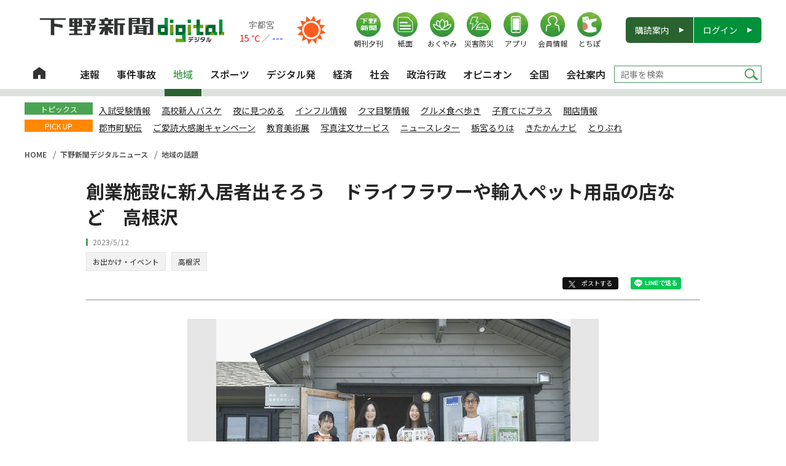

--- FILE ---
content_type: text/html; charset=utf-8
request_url: https://www.shimotsuke.co.jp/articles/-/736759
body_size: 18899
content:



<!DOCTYPE html>
<html lang="ja">
<head>
<meta charset="UTF-8">
<meta name="viewport" content="width=device-width">
<!-- tool start -->
<script src="https://asset.c-rings.net/script/cr_web_access-2.0.1.min.js" type="text/javascript"></script>
<script>PAC_CR_WEBACCESS.Track("73ed7e86378a9bf34bbc04a23d5e81e0aa1914c143b6beb8b4419b30a33462b1" ,{custom: {custom1:"none"}});</script>
<script>
  let r = document.cookie.split(';');
  var customerKey;

  r.forEach(function(value) {
    let content = value.split('=');
    var value = content[0].trim()
    
      if (value=='kyodo_uid'){
         customerKey = content[1].trim();
      }
    })
  PAC_CR_WEBACCESS.SendValue(".NUzSWb2ugQ_", customerKey);
</script>
<!-- tool end -->

<script>
window.shimotsuke = window.shimotsuke || {};
window.shimotsuke.colorbox = {
  'open': false
}
window.shimotsuke.device = 'pc';
</script>

<link rel="preconnect" href="https://fonts.googleapis.com">
<link rel="preconnect" href="https://fonts.gstatic.com" crossorigin>
<link rel="preload" as="style" href="https://fonts.googleapis.com/css2?family=Noto+Sans+JP:wght@100..900&family=Noto+Serif+JP:wght@200..900&display=swap">
<link rel="stylesheet" href="https://fonts.googleapis.com/css2?family=Noto+Sans+JP:wght@100..900&family=Noto+Serif+JP:wght@200..900&display=swap" media="print" onload="this.media='all'; this.onload=null;">

<link rel="stylesheet" href="https://soon.ismcdn.jp/common/soon/js/lib/bxslider/jquery.bxslider.min.css">
<link rel="stylesheet" href="https://soon.ismcdn.jp/common/soon/js/lib/naver/jquery.fs.naver.min.css">
<link rel="stylesheet" href="https://soon.ismcdn.jp/common/soon/js/lib/scrolltabs/scrolltabs.css">
<link rel="stylesheet" href="https://soon.ismcdn.jp/common/soon/js/lib/lightbox/lightbox.css">
<link rel="stylesheet" href="https://soon.ismcdn.jp/common/soon/js/lib/colorbox/colorbox.css">

  <link rel="stylesheet" href="https://soon.ismcdn.jp/resources/soon/css/v2/article.css?rd=202510281348">
  <link rel="stylesheet" href="https://soon.ismcdn.jp/resources/soon/css/v2/chatbot.css?rd=202510281348">
  <link rel="stylesheet" href="https://soon.ismcdn.jp/resources/soon/css/v2/usr/smtk.css?rd=202510281348">
  <link rel="stylesheet" href="https://soon.ismcdn.jp/resources/digital/css/pc/shared.css?rd=202510281348">
  <link rel="stylesheet" href="https://soon.ismcdn.jp/resources/digital/css/pc/leafs.css?rd=202510281348">



<script src="https://code.jquery.com/jquery-3.7.1.min.js" integrity="sha256-/JqT3SQfawRcv/BIHPThkBvs0OEvtFFmqPF/lYI/Cxo=" crossorigin="anonymous"></script>
<script src="//cdnjs.cloudflare.com/ajax/libs/jquery-easing/1.4.1/jquery.easing.min.js" defer></script>
<script src="//cdnjs.cloudflare.com/ajax/libs/jquery-cookie/1.4.1/jquery.cookie.min.js" defer></script>
<script src="//cdnjs.cloudflare.com/ajax/libs/jqueryui/1.12.1/jquery-ui.min.js" defer></script>
<script src="https://soon.ismcdn.jp/common/soon/js/lib/bxslider/jquery.bxslider.min.js" defer></script>
<script src="https://soon.ismcdn.jp/resources/soon/js/v2/jquery_hoverIntent_minified.js?rd=202510281348" defer></script>
<script src="https://soon.ismcdn.jp/common/soon/js/lib/lazyload/jquery.lazyload.min.js" defer></script>
<script src="https://soon.ismcdn.jp/common/soon/js/lib/naver/jquery.fs.naver.min.js" defer></script>
<script src="https://soon.ismcdn.jp/common/soon/js/lib/scrolltabs/jquery.mousewheel.js" defer></script>
<script src="https://soon.ismcdn.jp/common/soon/js/lib/scrolltabs/jquery.scrolltabs.js" defer></script>
 <script src="https://soon.ismcdn.jp/common/soon/js/lib/lightbox/lightbox.js" defer></script>
 <script src="https://soon.ismcdn.jp/common/soon/js/lib/colorbox/jquery.colorbox-min.js" defer></script>
<script src="https://soon.ismcdn.jp/resources/soon/js/v2/tools.js?rd=202510281348" defer></script>
<script src="https://soon.ismcdn.jp/resources/soon/js/v2/common.js?rd=202510281348" defer></script>
<script src="https://soon.ismcdn.jp/common/js/lib/lozad.min.js" defer></script>
<script src="https://soon.ismcdn.jp/resources/prod/digital/js/pc/tools.prod.js?rf=202510281348" defer></script>
<script src="https://soon.ismcdn.jp/resources/prod/digital/js/pc/leafs.prod.js?rf=202510281348" defer></script>
<script>
// トップ著名人コラムの左スクロールボタンのクリックイベント
function scrollLeftBtn() {
    // スクロール量
    const scrollAmount = 318;
    const scrollArea = document.getElementById('scrollArea');
    scrollArea.scrollBy({
        left: -scrollAmount,
        behavior: 'smooth'
    });
};
// トップ著名人コラムの右スクロールボタンのクリックイベント
function scrollRightBtn() {
    // スクロール量
    const scrollAmount = 318;
    const scrollArea = document.getElementById('scrollArea');
    scrollArea.scrollBy({
        left: scrollAmount,
        behavior: 'smooth'
    });
};
</script>

<script src="https://soon.ismcdn.jp/common/soon/js/lib/inview/jquery.inview.min.js"></script>
<script src="https://soon.ismcdn.jp/resources/soon/js/v2/common/smtk_tools.js?2018112601"></script>

  <!-- 電子版／movemate -->
  <script>
    $(function(){
      $('#smtk-denshi-viewer-cover').one('inview', function(event, isInView){
        if(isInView){
          var $latestone = $('#soon-denshiban-viewer-latest-one-parts');
            _SOONSMTK.insertScriptBefore('https://d2sbecf1cyyb50.cloudfront.net/viewer-list/assets/js/pc-viewer-list.min.js?v=4', true, function(){
              _SOONSMTKVW.viewerlist._preRender  = function(response){
                if(response != null && response.contents != null){
                  var $contents = $(response.contents);
                  $contents.find('.latest-one .viewer-cover img').each(function(index, img){
                    var $img = $(img);
                    var src = $img.attr('src');
                    if(src != null){
                      src = src.replace(/^http:/, 'https:');
                      $img.attr('src', src);
                    }
                  });
                  response.contents = $('<div>').append($contents.clone(true)).html();
                }
                _SOONSMTKVW.viewerlist.render(response);
              }
              _SOONSMTKVW.viewerlist.initialize({
                callback : '_SOONSMTKVW.viewerlist._preRender'
              });
              _SOONSMTKVW.viewerlist.request('viewertop');
              $latestone.fadeIn('slow');
          });
        }
      });
      $('#smtk-movemate-feature-parts').one('inview', function(event, isInView){
        if(isInView){
          var $movematefeture = $(this);
          _SOONSMTK.insertCssHead('/resources/soon/css/v2/movemate_parts.css?2018111301');
          _SOONSMTK.jsonpSimple('/feature/movemate/_api/jsonp/', {
              'callback' : '_jsonp_movemate_top_render'
            }).request('pickup_parts.js?device=pc&_rq=202601160823', false, function(response){
            if(response && response.contents){
              $movematefeture.html(response.contents);
              _SOONSMTK.mmtSlider('.mmt-slider', {
                'touchEnabled' : false,
                'auto'      : true,
                'controls' : true,
                'infiniteLoop' : true,
                'slideWidth'   : '300',
                'minSlides'    : 2,
                'maxSlides'    : 2,
                'moveSlides'   : 2,
                'pager'        : true
              });
            }
          });
        }
      });
    });
  </script>
  <!-- 電子版／movemate -->

<!-- movemate(latest) -->
<script>
  $(function(){
    $('#smtk-top-movemate-latest').one('inview', function(event, isInView){
      if(isInView){
        var $movematelatest = $(this);
        var limit = $movematelatest.data('limit');
        _SOONSMTK.jsonpSimple('/feature/movemate/_api/jsonp/', {
          'callback' : '_jsonp_soon_top_mmt_latest'
          }).request('latest_parts.js?device=pc&_rq=202601160823&limit=' + limit + '&extra_q=' + 'utm_source%3Dsoon%26utm_medium%3Dsoon%26utm_campaign%3Dtop-latest', false, function(response){
            if(response && response.contents){
              $movematelatest.html(response.contents);
            }
        });
      }
    });
  });
</script>
<!-- movemate(latest) -->
<title>創業施設に新入居者出そろう　ドライフラワーや輸入ペット用品の店など　高根沢｜県内主要,地域の話題｜下野新聞デジタルニュース｜下野新聞デジタル</title>
<meta name="keyword" content="お出かけ・イベント,栃木,とちぎ,TOCHIGI,ニュース,新聞,報道,地方紙,速報,天気,下野新聞,下野新聞デジタル,下野新聞社" />
<meta name="description" content="【高根沢】ＪＲ宝積寺駅前のお試し創業施設「クリエイターズ・デパートメント」の新入居者がほぼ出そろった。訪れる人も増加傾向で好評を得ている。　町は広さ約10平方メートルのログハウス５棟を低賃料で貸し出し、創業予定者たちをサポートしている。" />
<meta property="fb:admins" content="" />
<meta property="fb:app_id" content="" />
<meta property="og:locale" content="ja_JP" />
<meta property="og:site_name" content="下野新聞デジタル" />
<meta property="og:title" content="創業施設に新入居者出そろう　ドライフラワーや輸入ペット用品の店など　高根沢｜下野新聞デジタル" />
<meta property="og:type" content="article" />
<meta property="og:url" content="https://www.shimotsuke.co.jp/articles/-/736759" />
<meta property="og:description" content="【高根沢】ＪＲ宝積寺駅前のお試し創業施設「クリエイターズ・デパートメント」の新入居者がほぼ出そろった。訪れる人も増加傾向で好評を得ている。　町は広さ約10平方メートルのログハウス５棟を低賃料で貸し出し、創業予定者たちをサポートしている。" />
<meta property="og:image" content="https://soon.ismcdn.jp/mwimgs/f/d/1200wm/img_fd714757f1b813c9d8521b7c6be3a1a51048791.jpg" />
<meta name="twitter:card" content="summary_large_image">
<meta name="twitter:site" content="">
<meta name="twitter:url" content="https://www.shimotsuke.co.jp/articles/-/736759">
<meta name="title" content="創業施設に新入居者出そろう　ドライフラワーや輸入ペット用品の店など　高根沢">
<meta name="twitter:domain" content="https://www.shimotsuke.co.jp">

<meta name="msapplication-config" content="browserconfig.xml">
<link rel="shortcut icon" sizes="16x16 32x32 96x96" href="/common/images/favicon.ico" />
<link rel="apple-touch-icon" sizes="57x57"   href="/common/soon/images/digital/icon57.png?rd=202510281348">
<link rel="apple-touch-icon" sizes="60x60"   href="/common/soon/images/digital/icon60.png?rd=202510281348">
<link rel="apple-touch-icon" sizes="72x72"   href="/common/soon/images/digital/icon72.png?rd=202510281348">
<link rel="apple-touch-icon" sizes="76x76"   href="/common/soon/images/digital/icon76.png?rd=202510281348">
<link rel="apple-touch-icon" sizes="114x114"   href="/common/soon/images/digital/icon114.png?rd=202510281348">
<link rel="apple-touch-icon" sizes="120x120"   href="/common/soon/images/digital/icon120.png?rd=202510281348">
<link rel="apple-touch-icon" sizes="144x144"   href="/common/soon/images/digital/icon144.png?rd=202510281348">
<link rel="apple-touch-icon" sizes="152x152"   href="/common/soon/images/digital/icon152.png?rd=202510281348">
<link rel="apple-touch-icon" sizes="180x180"   href="/common/soon/images/digital/icon180.png?rd=202510281348">
<link rel="icon" sizes="192x192" href="/common/soon/images/digital/icon192.png?rd=202510281348" />
<link rel="icon" sizes="16x16 32x32 64x64" type="image/vnd.microsoft.icon" href="/common/images/favicon.ico" />
<link rel="icon" href="/common/images/favicon.ico" />

<link rel="alternate" type="application/rss+xml" title="下野新聞デジタル 総合RSS" href="https://www.shimotsuke.co.jp/list/feed/rss" />


<link rel="canonical" href="https://www.shimotsuke.co.jp/articles/-/736759">

<script async src="https://soonhome.jp/accesslog/accesslog.php?id=創業施設に新入居者出そろう　ドライフラワーや輸入ペット用品の店など　高根沢｜下野新聞デジタル&url=https://www.shimotsuke.co.jp/articles/-/736759"></script>

<script type="application/ld+json">
[{
 "@context":"http://schema.org",
 "@type":"WebSite",
 "name":"下野新聞デジタル",
 "alternateName":"下野新聞デジタル",
 "url" : "https://www.shimotsuke.co.jp",
 "potentialAction": {
 "@type": "SearchAction",
 "target": "https://www.shimotsuke.co.jp/search?fulltext={search_term}",
 "query-input": "required name=search_term"
 }
},{
 "@context":"http://schema.org",
 "@type":"BreadcrumbList",
 "itemListElement":[
  {"@type":"ListItem","position":1,"item":{"@id":"https://www.shimotsuke.co.jp","name":"下野新聞デジタル トップ"}},
  {"@type":"ListItem","position":2,"item":{"@id":"https://www.shimotsuke.co.jp/category/news-original","name":"下野新聞デジタルニュース"}},
  {"@type":"ListItem","position":3,"item":{"@id":"https://www.shimotsuke.co.jp/category/news-original/%E5%9C%B0%E5%9F%9F%E3%81%AE%E8%A9%B1%E9%A1%8C","name":"地域の話題"}},
  {"@type":"ListItem","position":4,"item":{"@id":"https://smart.shimotsuke.co.jp/articles/-/736759","name":"創業施設に新入居者出そろう　ドライフラワーや輸入ペット用品の店など　高根沢"}}
  ]
},{
 "@context":"http://schema.org",
 "@type":"NewsArticle",
 "mainEntityOfPage":{"@type":"WebPage","@id":"https://www.shimotsuke.co.jp/articles/-/736759"},
 "headline":"創業施設に新入居者出そろう　ドライフラワーや輸入ペット用品の店など　高根沢",
 "image":{"@type":"ImageObject","url":"https://soon.ismcdn.jp/mwimgs/f/d/600wm/img_fd714757f1b813c9d8521b7c6be3a1a51048791.jpg","width":"600","height":"600"},
 "datePublished":"2023-05-12T11:30:00+09:00",
 "dateModified":"2023-05-12T11:46:58+09:00",
 "author":{"@type":"Organization","name":"下野新聞社"},
 "description":"【高根沢】ＪＲ宝積寺駅前のお試し創業施設「クリエイターズ・デパートメント」の新入居者がほぼ出そろった。訪れる人も増加傾向で好評を得ている。　町は広さ約10平方メートルのログハウス５棟を低賃料で貸し出し、創業予定者たちをサポートしている。",
 "publisher":{"@type":"Organization","name":"下野新聞デジタル","logo":{"@type":"ImageObject","url":"https://www.shimotsuke.co.jp/common/soon/images/v1/common/logo.png","width":"270","height":"70"}}
}]
</script>



<!-- フォーエムワンタグ -->
<script type="application/javascript" src="//anymind360.com/js/11177/ats.js"></script>
<!-- /フォーエムワンタグ -->

<script async src="https://securepubads.g.doubleclick.net/tag/js/gpt.js"></script>

<!-- 下野動画広告 -->
<script>
  window.googletag = window.googletag || {cmd: []};
  googletag.cmd.push(function() {
    googletag.defineSlot('/14696944/SD_PC_Billboard_Video', [970, 250], 'div-gpt-ad-1768356023122-0').addService(googletag.pubads());
    googletag.pubads().enableSingleRequest();
    googletag.pubads().collapseEmptyDivs();
    googletag.enableServices();
  });
</script>
<!-- /下野動画広告 -->
<!-- 共同インタースティシャル -->
<script>
 window.googletag = window.googletag || {cmd: []};
 var google_interstitial_slot;
 googletag.cmd.push(function() {
  google_interstitial_slot = googletag.defineOutOfPageSlot(
  '/23213571525,14696944/1601779',
  googletag.enums.OutOfPageFormat.INTERSTITIAL);
  if (google_interstitial_slot) {
   google_interstitial_slot.addService(googletag.pubads());
  }
 googletag.enableServices();
});
</script>
<!-- /共同インタースティシャル -->
    <script>
      window.googletag = window.googletag || {cmd: []};
      googletag.cmd.push(function() {
googletag.defineSlot('/83555300,14696944/SIMOTSUKESHINBUN/SIMOTSUKESHINBUN/jp_soon_pc_all_billboard_superbanner', [[970, 250], [1, 1], [728, 90], [980, 250]], 'jp_soon_pc_all_billboard_superbanner').addService(googletag.pubads());
        googletag.defineSlot('/83555300,14696944/SIMOTSUKESHINBUN/SIMOTSUKESHINBUN/jp_soon_pc_article_inarticle', [[300, 250],[1, 1]], 'jp_soon_pc_article_inarticle').addService(googletag.pubads());
        googletag.defineSlot('/83555300,14696944/SIMOTSUKESHINBUN/SIMOTSUKESHINBUN/jp_soon_pc_article_underarticle_video', [ [300, 250],[1, 1], [336, 280]], 'jp_soon_pc_article_underarticle_video').addService(googletag.pubads());
        googletag.defineSlot('/83555300,14696944/SIMOTSUKESHINBUN/SIMOTSUKESHINBUN/jp_soon_pc_all_right_1st', [[300, 250],[1, 1]], 'jp_soon_pc_all_right_1st').addService(googletag.pubads());
        googletag.defineSlot('/83555300,14696944/SIMOTSUKESHINBUN/SIMOTSUKESHINBUN/jp_soon_pc_all_right_2nd', [[300, 600],[1, 1], [300, 250]], 'jp_soon_pc_all_right_2nd').addService(googletag.pubads());
        googletag.defineSlot('/83555300,14696944/SIMOTSUKESHINBUN/SIMOTSUKESHINBUN/jp_soon_pc_all_right_3rd', [[300, 600], [1, 1], [300, 250]], 'jp_soon_pc_all_right_3rd').addService(googletag.pubads());
        googletag.defineSlot('/83555300,14696944/SIMOTSUKESHINBUN/SIMOTSUKESHINBUN/jp_soon_pc_all_footeroverlay', [[728, 90], [970, 90], [1, 1]], 'jp_soon_pc_all_footeroverlay').addService(googletag.pubads());

      googletag.defineSlot('/14696944/SOON2018-PC-TOP-NEWSLIST-01', ['fluid'], 'div-gpt-ad-1526266176279-0').addService(googletag.pubads());
      googletag.defineSlot('/14696944/SOON2018-PC-TOP-NEWSLIST-02', ['fluid'], 'div-gpt-ad-1526266176279-1').addService(googletag.pubads());
      googletag.defineSlot('/14696944/SOON2018-PC-ICHIRAN-NEWSLIST-01', ['fluid'], 'div-gpt-ad-1526266176279-2').addService(googletag.pubads());
      googletag.defineSlot('/14696944/SOON2018-PC-ICHIRAN-NEWSLIST-02', ['fluid'], 'div-gpt-ad-1526266176279-3').addService(googletag.pubads());

        googletag.pubads().enableSingleRequest();
        googletag.pubads().collapseEmptyDivs();
        googletag.enableServices();
      });
    </script>

<script>
  var lst = 'guest';
  if (document.cookie.indexOf('ismss')!=-1){
    lst = 'member';
  }  

  window.dataLayer = window.dataLayer || [];
  window.dataLayer.push({
     'event': 'viewing',
    'articleId': '736759',
    'title': '創業施設に新入居者出そろう　ドライフラワーや輸入ペット用品の店など　高根沢',
    'category': 'SOON>記事>ニュース>オリジナル',
    'genre': '地域の話題',
    'special': '',
    'pubDate': '20230512',
    'articleType': 'free',
    'pageDispMedia': 'mediaweaver',
    'member': lst,
    'userStatus': 'fw',
    'authType': '',
    'planType': ''
  });
</script>

<!-- Google Tag Manager -->
<script>(function(w,d,s,l,i){w[l]=w[l]||[];w[l].push({'gtm.start':
new Date().getTime(),event:'gtm.js'});var f=d.getElementsByTagName(s)[0],
j=d.createElement(s),dl=l!='dataLayer'?'&l='+l:'';j.async=true;j.src=
'https://www.googletagmanager.com/gtm.js?id='+i+dl;f.parentNode.insertBefore(j,f);
})(window,document,'script','dataLayer','GTM-TBJCN3S');</script>
<!-- End Google Tag Manager -->


<meta name="google-site-verification" content="cpl6W9ZuShC-3LMeV63WZHHAuJJCCDqH-vzfaQpSyuU" />
</head>
<body class="pc standard">
<!-- Google Tag Manager (noscript) -->
<noscript><iframe src="https://www.googletagmanager.com/ns.html?id=GTM-TBJCN3S"
height="0" width="0" style="display:none;visibility:hidden"></iframe></noscript>
<!-- End Google Tag Manager (noscript) -->
<!-- facebook -->
<div id="fb-root"></div>
<script>(function(d, s, id) {
  var js, fjs = d.getElementsByTagName(s)[0];
  if (d.getElementById(id)) return;
  js = d.createElement(s); js.id = id;
  js.async = true;
  js.src = "//connect.facebook.net/ja_JP/sdk.js#xfbml=1&version=v2.8";
  fjs.parentNode.insertBefore(js, fjs);
}(document, 'script', 'facebook-jssdk'));</script>
<div id="wrapper">

<header class="g-header js-header">
  <div class="g-header-inner">
    <div class="g-header-logo-wrap">
      <a href="/" class="g-header-logo-link"><img src="/common/images/digital/logo.png" width="300" height="40" alt="下野新聞digital" class="g-header-logo-img"></a>

<div class="m-weather --header weather">
  <a href="/feature/weather" class="m-weather-link --header">
    <div class="m-weather-text --header weather-text">宇都宮<br><span class="hot">15 ℃</span> ／ <span class="cold">---</span></div>
    <div class="m-weather-icon --header weather-i"><img src="https://soon.ismcdn.jp/common/soon/images/v1/common/weather/w-sunny.svg" alt="晴れ" class="m-weather-icon-img --header"></div>
  </a>
</div>
    </div>

    <div class="g-header-btns">
      <div class="g-header-link-wrap">
        <a href="https://smart.shimotsuke.co.jp/list/paper" class="g-header-link" style="position:relative"><img src="/common/soon/images/list/sample/icon-shimotsuke.png" width="40" height="40" alt="朝刊夕刊" class="g-header-link-img"><br>朝刊夕刊</a>
        <a href="https://smart.shimotsuke.co.jp/list/viewer" class="g-header-link"><img src="/common/soon/images/list/sample/icon-newspaper.png" width="40" height="40" alt="紙面" class="g-header-link-img"><br>紙面</a>
        <a href="https://smart.shimotsuke.co.jp/list/paper/okuyami" class="g-header-link"><img src="/common/soon/images/list/sample/icon-okuyami.png" width="40" height="40" alt="おくやみ" class="g-header-link-img"><br>おくやみ</a>
        <a href="/feature/bousai/top" class="g-header-link active"><img src="/common/soon/images/list/sample/disaster.png" width="40" height="40" alt="災害防災" class="g-header-link-img"><br>災害防災</a>
        <a href="/list/app" class="g-header-link"><img src="/common/soon/images/list/sample/icon-appli.png" width="40" height="40" alt="アプリ" class="g-header-link-img"><br>アプリ</a>
        <a href="https://smart.shimotsuke.co.jp/list/personal/authstat" class="g-header-link"><img src="/common/soon/images/list/sample/icon-mypage.png" width="40" height="40" alt="会員情報" class="g-header-link-img"><br>会員情報</a>
        <a href="/list/select/tochipo" class="g-header-link"><img src="/common/soon/images/list/sample/icon-tochipo.png" width="40" height="40" alt="とちぽ" class="g-header-link-img"><br>とちぽ</a>
      </div>

      <div class="g-header-btn-wrap">
        <a href="/list/koudoku" class="g-header-btn --info"><span class="g-header-btn-inner">購読案内</span></a>
        <a href="/payment" class="g-header-btn --login"><span class="g-header-btn-inner">ログイン</span></a>
      </div>
    </div>
  </div>

</header>

<div class="g-nav-wrap">
  <div class="g-nav-wrap-inner">
    <nav class="g-nav">
      <ul class="g-nav-inner">
          <li class="g-nav-main">
            <a href="/" class="g-nav-main-link --home">トップ</a>
          </li>
          <li class="g-nav-main">
            <a href="/category/news-original/%E9%80%9F%E5%A0%B1" class="g-nav-main-link">速報</a>
          </li>
          <li class="g-nav-main">
            <a href="/category/news-original/%E4%BA%8B%E4%BB%B6%E4%BA%8B%E6%95%85" class="g-nav-main-link">事件事故</a>
            <ul class="g-nav-sub-wrap">
              <li class="g-nav-sub"><a href="/category/news-original/%E4%BA%A4%E9%80%9A%E4%BA%8B%E6%95%85" class="g-nav-sub-link">交通事故</a></li>
              <li class="g-nav-sub"><a href="/category/news-original/%E7%81%AB%E7%81%BD" class="g-nav-sub-link">火災</a></li>
              <li class="g-nav-sub"><a href="/category/news-original/%E4%BA%A4%E9%80%9A%E6%83%85%E5%A0%B1" class="g-nav-sub-link">交通情報</a></li>
            </ul>
          </li>
          <li class="g-nav-main --current">
            <a href="/category/news-original/%E5%9C%B0%E5%9F%9F%E3%81%AE%E8%A9%B1%E9%A1%8C" class="g-nav-main-link">地域</a>
            <ul class="g-nav-sub-wrap">
              <li class="g-nav-sub"><a href="/category/news-original/%E5%AE%87%E9%83%BD%E5%AE%AE" class="g-nav-sub-link">宇都宮市</a></li>
              <li class="g-nav-sub"><a href="/category/news-original/%E8%B6%B3%E5%88%A9" class="g-nav-sub-link">足利市</a></li>
              <li class="g-nav-sub"><a href="/category/news-original/%E6%A0%83%E6%9C%A8" class="g-nav-sub-link">栃木市</a></li>
              <li class="g-nav-sub"><a href="/category/news-original/%E4%BD%90%E9%87%8E" class="g-nav-sub-link">佐野市</a></li>
              <li class="g-nav-sub"><a href="/category/news-original/%E9%B9%BF%E6%B2%BC" class="g-nav-sub-link">鹿沼市</a></li>
              <li class="g-nav-sub"><a href="/category/news-original/%E6%97%A5%E5%85%89" class="g-nav-sub-link">日光市</a></li>
              <li class="g-nav-sub"><a href="/category/news-original/%E5%B0%8F%E5%B1%B1" class="g-nav-sub-link">小山市</a></li>
              <li class="g-nav-sub"><a href="/category/news-original/%E7%9C%9F%E5%B2%A1" class="g-nav-sub-link">真岡市</a></li>
              <li class="g-nav-sub"><a href="/category/news-original/%E5%A4%A7%E7%94%B0%E5%8E%9F" class="g-nav-sub-link">大田原市</a></li>
              <li class="g-nav-sub"><a href="/category/news-original/%E7%9F%A2%E6%9D%BF" class="g-nav-sub-link">矢板市</a></li>
              <li class="g-nav-sub"><a href="/category/news-original/%E9%82%A3%E9%A0%88%E5%A1%A9%E5%8E%9F" class="g-nav-sub-link">那須塩原市</a></li>
              <li class="g-nav-sub"><a href="/category/news-original/%E3%81%95%E3%81%8F%E3%82%89" class="g-nav-sub-link">さくら市</a></li>
              <li class="g-nav-sub"><a href="/category/news-original/%E9%82%A3%E9%A0%88%E7%83%8F%E5%B1%B1" class="g-nav-sub-link">那須烏山市</a></li>
              <li class="g-nav-sub"><a href="/category/news-original/%E4%B8%8B%E9%87%8E" class="g-nav-sub-link">下野市</a></li>
              <li class="g-nav-sub"><a href="/category/news-original/%E4%B8%8A%E4%B8%89%E5%B7%9D" class="g-nav-sub-link">上三川町</a></li>
              <li class="g-nav-sub"><a href="/category/news-original/%E7%9B%8A%E5%AD%90" class="g-nav-sub-link">益子町</a></li>
              <li class="g-nav-sub"><a href="/category/news-original/%E8%8C%82%E6%9C%A8" class="g-nav-sub-link">茂木町</a></li>
              <li class="g-nav-sub"><a href="/category/news-original/%E5%B8%82%E8%B2%9D" class="g-nav-sub-link">市貝町</a></li>
              <li class="g-nav-sub"><a href="/category/news-original/%E8%8A%B3%E8%B3%80" class="g-nav-sub-link">芳賀町</a></li>
              <li class="g-nav-sub"><a href="/category/news-original/%E5%A3%AC%E7%94%9F" class="g-nav-sub-link">壬生町</a></li>
              <li class="g-nav-sub"><a href="/category/news-original/%E9%87%8E%E6%9C%A8" class="g-nav-sub-link">野木町</a></li>
              <li class="g-nav-sub"><a href="/category/news-original/%E5%A1%A9%E8%B0%B7" class="g-nav-sub-link">塩谷町</a></li>
              <li class="g-nav-sub"><a href="/category/news-original/%E9%AB%98%E6%A0%B9%E6%B2%A2" class="g-nav-sub-link">高根沢町</a></li>
              <li class="g-nav-sub"><a href="/category/news-original/%E9%82%A3%E9%A0%88" class="g-nav-sub-link">那須町</a></li>
              <li class="g-nav-sub"><a href="/category/news-original/%E9%82%A3%E7%8F%82%E5%B7%9D" class="g-nav-sub-link">那珂川町</a></li>
            </ul>
          </li>
          <li class="g-nav-main">
            <a href="/category/news-original/%E3%82%B9%E3%83%9D%E3%83%BC%E3%83%84" class="g-nav-main-link">スポーツ</a>
            <ul class="g-nav-sub-wrap">
              <li class="g-nav-sub"><a href="/feature/hsbp" class="g-nav-sub-link">高校野球</a></li>
              <li class="g-nav-sub"><a href="/feature/theme/%E6%A0%83%E6%9C%A8%E3%83%96%E3%83%AC%E3%83%83%E3%82%AF%E3%82%B9%E7%89%B9%E9%9B%86" class="g-nav-sub-link">ブレックス</a></li>
              <li class="g-nav-sub"><a href="/feature/special/tochigi-sc" class="g-nav-sub-link">栃木SC</a></li>
              <li class="g-nav-sub"><a href="/feature/special/tochigi-city" class="g-nav-sub-link">栃木シティ</a></li>
              <li class="g-nav-sub"><a href="/feature/theme/%E6%A0%83%E6%9C%A8%E6%97%A5%E5%85%89%E3%82%A2%E3%82%A4%E3%82%B9%E3%83%90%E3%83%83%E3%82%AF%E3%82%B9%E7%89%B9%E9%9B%86" class="g-nav-sub-link">バックス</a></li>
              <li class="g-nav-sub"><a href="/category/news-original/%E3%83%96%E3%83%AA%E3%83%83%E3%83%84%E3%82%A7%E3%83%B3%E3%83%BB%E3%83%96%E3%83%A9%E3%83%BC%E3%82%BC%E3%83%B3" class="g-nav-sub-link">ブリッツェン</a></li>
              <li class="g-nav-sub"><a href="/category/news-original/%E3%83%96%E3%83%AC%E3%83%BC%E3%83%96%E3%82%B9" class="g-nav-sub-link">ゴールデンブレーブス</a></li>
              <li class="g-nav-sub"><a href="/category/news-original/%E5%B0%8F%E4%B8%AD%E9%AB%98%E6%A0%A1%E7%94%9F" class="g-nav-sub-link">小中高校生</a></li>
              <li class="g-nav-sub"><a href="/category/news-original/%E5%A4%A7%E5%AD%A6%E7%94%9F%E3%83%BB%E4%B8%80%E8%88%AC" class="g-nav-sub-link">大学生・一般</a></li>
            </ul>
          </li>
          <li class="g-nav-main">
            <a href="/category/news-original/%EF%BC%83D" class="g-nav-main-link">デジタル発</a>
            <ul class="g-nav-sub-wrap">
              <li class="g-nav-sub"><a href="/feature/anatochi" class="g-nav-sub-link">あなとち</a></li>
              <li class="g-nav-sub"><a href="/feature/theme/%E3%81%82%E3%81%AA%E3%81%A8%E3%81%A1%EF%BC%8B" class="g-nav-sub-link">あなとち＋</a></li>
              <li class="g-nav-sub"><a href="/feature/theme/%E4%B8%8B%E9%87%8E%E6%96%B0%E8%81%9E%E3%83%87%E3%82%B8%E3%82%BF%E3%83%AB%E7%99%BA" class="g-nav-sub-link">下野新聞デジタル発</a></li>
              <li class="g-nav-sub"><a href="/feature/theme/%E3%82%A8%E3%82%B9%E3%83%9D%E3%83%AB%E3%81%A8%E3%81%A1" class="g-nav-sub-link">エスポルとち</a></li>
              <li class="g-nav-sub"><a href="/feature/theme/%E3%81%AF%E3%81%90%E3%81%8F%E3%82%82%E3%81%A3%E3%81%A8%E3%83%87%E3%82%B8%E3%82%BF%E3%83%AB" class="g-nav-sub-link">はぐくもっと</a></li>
              <li class="g-nav-sub"><a href="/feature/theme/%E6%AC%A1%E4%BB%A3%E3%82%92%E5%89%B5%E3%82%8B%E3%83%BB%E3%81%A8%E3%81%A1%E3%81%8E%E6%B0%97%E9%8B%AD%E3%81%AE%E7%B5%8C%E5%96%B6%E8%80%85" class="g-nav-sub-link">次代を創る とちぎ気鋭の経営者</a></li>
              <li class="g-nav-sub"><a href="/feature/theme/%E3%81%A8%E3%81%A1%EF%BC%B1" class="g-nav-sub-link">とちQ</a></li>
              <li class="g-nav-sub"><a href="/feature/theme/%E3%81%97%E3%82%82%E3%81%A4%E3%81%91short" class="g-nav-sub-link">しもつけshort</a></li>
              <li class="g-nav-sub"><a href="/feature/theme/%E3%81%8F%E3%82%89%E3%81%97%E3%81%AE%E3%83%AA%E3%82%A2%E3%83%AB%EF%BD%9E%E5%AE%87%E9%83%BD%E5%AE%AE%E3%83%BB%E7%B7%8F%E5%8B%99%E7%9C%81%E5%AE%B6%E8%A8%88%E8%AA%BF%E6%9F%BB%E3%81%8B%E3%82%89" class="g-nav-sub-link">くらしのリアル</a></li>
              <li class="g-nav-sub"><a href="/feature/theme/%E3%81%9F%E3%81%98%E3%81%AE%E9%A0%91%E5%BC%B5%E3%82%89%E3%81%AA%E3%81%84%E6%97%A5%E3%80%85" class="g-nav-sub-link">たじの頑張らない日々</a></li>
              <li class="g-nav-sub"><a href="/feature/theme/%E5%AD%90%E3%81%A9%E3%82%82%E3%82%BF%E3%82%A4%E3%83%A0%E3%82%BA" class="g-nav-sub-link">子どもタイムズデジタル</a></li>
            </ul>
          </li>
          <li class="g-nav-main">
            <a href="/category/news-original/%E7%B5%8C%E6%B8%88" class="g-nav-main-link">経済</a>
            <ul class="g-nav-sub-wrap">
              <li class="g-nav-sub"><a href="/category/news-original/%E7%9C%8C%E5%86%85%E7%B5%8C%E6%B8%88" class="g-nav-sub-link">県内経済</a></li>
              <li class="g-nav-sub"><a href="/category/news-original/%E4%BC%81%E6%A5%AD%E6%83%85%E5%A0%B1" class="g-nav-sub-link">企業情報</a></li>
              <li class="g-nav-sub"><a href="/category/news-original/%E4%BA%BA%E4%BA%8B%E6%83%85%E5%A0%B1" class="g-nav-sub-link">人事情報</a></li>
              <li class="g-nav-sub"><a href="/category/news-original/%E8%BE%B2%E6%9E%97%E6%B0%B4%E7%94%A3%E6%A5%AD" class="g-nav-sub-link">農林水産業</a></li>
              <li class="g-nav-sub"><a href="/category/news-original/%E8%A6%B3%E5%85%89%E6%A5%AD" class="g-nav-sub-link">観光業</a></li>
              <li class="g-nav-sub"><a href="/feature/biz/market" class="g-nav-sub-link">マーケット速報</a></li>
            </ul>
          </li>
          <li class="g-nav-main">
            <a href="/category/news-original/%E7%A4%BE%E4%BC%9A" class="g-nav-main-link">社会</a>
            <ul class="g-nav-sub-wrap">
              <li class="g-nav-sub"><a href="/category/news-original/%E5%AE%89%E5%BF%83%E3%83%BB%E5%AE%89%E5%85%A8" class="g-nav-sub-link">安心・安全</a></li>
              <li class="g-nav-sub"><a href="/category/news-original/%E5%8C%BB%E7%99%82%E3%83%BB%E7%A6%8F%E7%A5%89" class="g-nav-sub-link">医療・福祉</a></li>
              <li class="g-nav-sub"><a href="/category/news-original/%E6%95%99%E8%82%B2%E3%83%BB%E5%AD%A6%E3%81%B3" class="g-nav-sub-link">教育・学び</a></li>
              <li class="g-nav-sub"><a href="/category/news-original/%E6%96%87%E5%8C%96%E3%83%BB%E8%8A%B8%E8%A1%93" class="g-nav-sub-link">文化・芸術</a></li>
              <li class="g-nav-sub"><a href="/category/news-original/%E3%81%8A%E5%87%BA%E3%81%8B%E3%81%91%E3%83%BB%E3%82%A4%E3%83%99%E3%83%B3%E3%83%88" class="g-nav-sub-link">お出かけ・イベント</a></li>
              <li class="g-nav-sub"><a href="/feature/events" class="g-nav-sub-link">イベント検索</a></li>
              <li class="g-nav-sub"><a href="/category/news-original/%E6%B0%97%E8%B1%A1%E3%83%BB%E7%81%BD%E5%AE%B3" class="g-nav-sub-link">気象・災害</a></li>
              <li class="g-nav-sub"><a href="/feature/bousai/top" class="g-nav-sub-link">災害防災ポータル</a></li>
            </ul>
          </li>
          <li class="g-nav-main">
            <a href="/category/news-original/%E6%94%BF%E6%B2%BB%E8%A1%8C%E6%94%BF" class="g-nav-main-link">政治行政</a>
            <ul class="g-nav-sub-wrap">
              <li class="g-nav-sub"><a href="/category/news-original/%E7%9C%8C%E6%94%BF" class="g-nav-sub-link">県政</a></li>
              <li class="g-nav-sub"><a href="/category/news-original/%E5%B8%82%E6%94%BF%E3%83%BB%E7%94%BA%E6%94%BF" class="g-nav-sub-link">市政・町政</a></li>
              <li class="g-nav-sub"><a href="/feature/theme/%E3%81%A8%E3%81%A1%E3%81%8E%E3%81%AE%E9%81%B8%E6%8C%99" class="g-nav-sub-link">選挙</a></li>
              <li class="g-nav-sub"><a href="/category/news-original/%E5%9B%BD%E6%94%BF" class="g-nav-sub-link">国政</a></li>
              <li class="g-nav-sub"><a href="/feature/theme/%E3%81%A8%E3%81%A1%E3%81%8E%E3%81%AE%E9%81%B8%E6%8C%99" class="g-nav-sub-link">とちぎの選挙</a></li>
            </ul>
          </li>
          <li class="g-nav-main">
            <a href="/category/column-opinion" class="g-nav-main-link">オピニオン</a>
            <ul class="g-nav-sub-wrap">
              <li class="g-nav-sub"><a href="/category/column-opinion-raimei" class="g-nav-sub-link">雷鳴抄</a></li>
              <li class="g-nav-sub"><a href="/category/column-opinion-Editorial" class="g-nav-sub-link">論説</a></li>
              <li class="g-nav-sub"><a href="/category/column-opinion-pickupcolumn" class="g-nav-sub-link">ピックアップコラム</a></li>
            </ul>
          </li>
          <li class="g-nav-main">
            <a href="/category/news-kyodo/%E4%B8%BB%E8%A6%81" class="g-nav-main-link">全国</a>
            <ul class="g-nav-sub-wrap">
              <li class="g-nav-sub"><a href="/category/news-kyodo/%E4%B8%BB%E8%A6%81" class="g-nav-sub-link">主要</a></li>
              <li class="g-nav-sub"><a href="/category/news-kyodo/%E7%A4%BE%E4%BC%9A" class="g-nav-sub-link">社会</a></li>
              <li class="g-nav-sub"><a href="/category/news-kyodo/%E6%94%BF%E6%B2%BB" class="g-nav-sub-link">政治</a></li>
              <li class="g-nav-sub"><a href="/category/news-kyodo/%E7%B5%8C%E6%B8%88" class="g-nav-sub-link">経済</a></li>
              <li class="g-nav-sub"><a href="/category/news-kyodo/%E5%9B%BD%E9%9A%9B" class="g-nav-sub-link">国際</a></li>
              <li class="g-nav-sub"><a href="/category/news-kyodo/%E3%82%B9%E3%83%9D%E3%83%BC%E3%83%84" class="g-nav-sub-link">スポーツ</a></li>
              <li class="g-nav-sub"><a href="/category/news-kyodo/%E6%9A%AE%E3%82%89%E3%81%97%E3%83%BB%E8%A9%B1%E9%A1%8C" class="g-nav-sub-link">暮らし</a></li>
              <li class="g-nav-sub"><a href="/category/news-kyodo/%E6%96%87%E5%8C%96%E3%83%BB%E8%8A%B8%E8%83%BD" class="g-nav-sub-link">文化・芸能</a></li>
              <li class="g-nav-sub"><a href="/category/news-kyodo/%E7%A7%91%E5%AD%A6%E3%83%BB%E7%92%B0%E5%A2%83%E3%83%BB%E5%8C%BB%E7%99%82%E3%83%BB%E5%81%A5%E5%BA%B7" class="g-nav-sub-link">科学・環境・医療</a></li>
              <li class="g-nav-sub"><a href="/category/news-kyodo-newspack-EN" class="g-nav-sub-link">エンタメカルチャー</a></li>
              <li class="g-nav-sub"><a href="/category/news-kyodo-newspack-PR" class="g-nav-sub-link">プライムニュース</a></li>
            </ul>
          </li>
          <li class="g-nav-main">
            <a href="/list/company/" class="g-nav-main-link --company">会社案内</a>
            <ul class="g-nav-sub-wrap">
              <li class="g-nav-sub"><a href="/list/business" class="g-nav-sub-link">広告・ＰＲ</a></li>
              <li class="g-nav-sub"><a href="/list/company/recruit" class="g-nav-sub-link">採用案内</a></li>
              <li class="g-nav-sub"><a href="/list/company/event" class="g-nav-sub-link">主催イベント</a></li>
              <li class="g-nav-sub"><a href="/list/company/education" class="g-nav-sub-link">教育・受験</a></li>
              <li class="g-nav-sub"><a href="/feature/book" class="g-nav-sub-link">出版</a></li>
              <li class="g-nav-sub"><a href="/list/company/photo-service" class="g-nav-sub-link">掲載写真の提供</a></li>
              <li class="g-nav-sub"><a href="/list/company/archive" class="g-nav-sub-link">記念日紙面</a></li>
              <li class="g-nav-sub"><a href="/list/company/copyright" class="g-nav-sub-link">著作物の二次利用</a></li>
            </ul>
          </li>
      </ul>
    </nav>

    <form action="/search" method="get" class="m-search">
      <input class="m-search-input" type="text" name="fulltext" placeholder="記事を検索" value="">
      <input class="m-search-button" type="submit" title="検索" value="">
    </form>
  </div>
</div>

<div class="topics-section">
    <div class="topics-section-title"><span>トピックス</span></div>
    <ul>
        <li><a href="/feature/tochigi-exam">入試受験情報</a></li>
        <li><a href="/feature/keyword/hs-basket-rookie2025">高校新人バスケ</a></li>
        <li><a href="/feature/special/night-story">夜に見つめる</a></li>
        <li><a href="/feature/keyword/influenza2025-26">インフル情報</a></li>
        <li><a href="/feature/theme/%E3%81%A8%E3%81%A1%E3%81%8E%E3%82%AF%E3%83%9E%E7%9B%AE%E6%92%83%E6%83%85%E5%A0%B1">クマ目撃情報</a></li>
        <li><a href="/feature/theme/%E3%81%A8%E3%81%A1%E3%81%8E%E3%83%95%E3%83%BC%E3%83%89%E3%82%B3%E3%83%BC%E3%83%88%E7%89%B9%E9%9B%86">グルメ食べ歩き</a></li>
        <li><a href="/feature/theme/%E3%81%AF%E3%81%90%E3%81%8F%E3%82%82%E3%81%A3%E3%81%A8%E3%83%87%E3%82%B8%E3%82%BF%E3%83%AB">子育てにプラス</a></li>
        <li><a href="/feature/theme/%E3%81%A8%E3%81%A1%E3%81%8E%E9%96%8B%E5%BA%97%E6%83%85%E5%A0%B1">開店情報</a></li>
    </ul>
</div>

<div class="topics-section" style="margin-top:3px">
<div class="topics-section-title" style="background:#f80"><span>PICK UP</span></div>

<ul>
	<li><a href="/feature/gunshi-ekiden/2026/">郡市町駅伝</a></li>
	<li><a href="/list/select/202601campaign">ご愛読大感謝キャンペーン</a></li>
	<li><a href="/feature/award/exhibition2025">教育美術展</a></li>
	<li><a href="/list/company/photo-service">写真注文サービス</a></li>
	<li><a href="/feature/select/shimotsuke-newsletter">ニュースレター</a></li>
	<li><a href="/list/company/tochimiyaruriha">栃宮るりは</a></li>
	<li><a href="https://kitakan-navi.jp/">きたかんナビ</a></li>
	<li><a href="https://tripre.jp/">とりぷれ</a></li>
</ul>
</div>


<!-- form（PCビルボード）start -->
<!-- /83555300/SIMOTSUKESHINBUN/SIMOTSUKESHINBUN/jp_soon_pc_all_billboard_superbanner -->
<div id='jp_soon_pc_all_billboard_superbanner' style='width: 980px;margin:10px auto 0 auto;text-align:center'>
    <script>
      googletag.cmd.push(function() { googletag.display('jp_soon_pc_all_billboard_superbanner'); });
    </script>
  </div>
<!-- form（PCビルボード）end -->

<!-- form（PCフッターオーバーレイ） start -->
<div style="background:rgba(255,255,255,0.8);border-top:0px solid #999;box-shadow:0 0 2px #333;position:fixed;bottom:0;z-index:1000;width:100%">
<!-- /83555300/SIMOTSUKESHINBUN/SIMOTSUKESHINBUN/jp_soon_pc_all_footeroverlay -->
<div id='jp_soon_pc_all_footeroverlay' style='width: 970px; min-height: 90px;margin:0 auto;text-align:center'>
    <script>
      googletag.cmd.push(function() { googletag.display('jp_soon_pc_all_footeroverlay'); });
    </script>
  </div>
</div>
<!-- /form（PCフッターオーバーレイ） end -->

 <!-- form（ブラウザバック）start -->
 <div class="OUTBRAIN" data-src="DROP_PERMALINK_HERE" data-widget-id="AR_2"></div><script type="text/javascript" async="async" src="//widgets.outbrain.com/outbrain.js"></script>
 <!-- form（ブラウザバック）end -->
 
  <!-- 共同（インタースティシャル）start -->
          <div id='kyd-inste'>
            <script>
              googletag.cmd.push(function() {googletag.display(google_interstitial_slot); });
            </script>
  <!-- 共同（インタースティシャル）end -->
  <div id="contents" class="l-contents">
    <main id="main-column" class="l-main">
<div id="breadcrumb">
  <a href="/"><span>HOME</span></a>
  <a href="/category/news-original"><span>下野新聞デジタルニュース</span></a>
  <a href="/category/news-original/%E5%9C%B0%E5%9F%9F%E3%81%AE%E8%A9%B1%E9%A1%8C"><span>地域の話題</span></a>
</div>

        <div id="signage">
            <h1 class="title">創業施設に新入居者出そろう　ドライフラワーや輸入ペット用品の店など　高根沢</h1>
            <div class="pubdate">2023/5/12</div>

            <ul class="tags">
<li><a href="/subcategory/%E3%81%8A%E5%87%BA%E3%81%8B%E3%81%91%E3%83%BB%E3%82%A4%E3%83%99%E3%83%B3%E3%83%88">お出かけ・イベント</a></li>
<li><a href="/subcategory/%E9%AB%98%E6%A0%B9%E6%B2%A2">高根沢</a></li>
            </ul>
        </div><!-- signage -->


<div class="article-sns clearfix">
  <div class="hb-button"><a href="http://b.hatena.ne.jp/entry/" class="hatena-bookmark-button" data-hatena-bookmark-layout="touch" title="このエントリーをはてなブックマークに追加"><img src="https://b.st-hatena.com/images/entry-button/button-only@2x.png" alt="このエントリーをはてなブックマークに追加" width="20" height="20" style="border: none;" /></a><script type="text/javascript" src="https://b.st-hatena.com/js/bookmark_button.js" charset="utf-8" async="async"></script></div>
  <div class="line-it-button" style="display: none;" data-type="share-a" data-lang="ja" ></div><script src="//scdn.line-apps.com/n/line_it/thirdparty/loader.min.js" async="async" defer="defer" ></script>
  <div class="fb-share-button" data-href="https://www.shimotsuke.co.jp/articles/-/736759" data-layout="button" data-size="small" data-mobile-iframe="true"><a data-block="article-signage-fb" class="fb-xfbml-parse-ignore" target="_blank" href="http://www.facebook.com/sharer.php?u=https://www.shimotsuke.co.jp/articles/-/736759&t=創業施設に新入居者出そろう　ドライフラワーや輸入ペット用品の店など　高根沢|下野新聞デジタル">シェア</a></div>
  <div class="tw-share-button"><a class="twitter" href="https://twitter.com/intent/tweet?url=https://www.shimotsuke.co.jp/articles/-/736759&text=%E5%89%B5%E6%A5%AD%E6%96%BD%E8%A8%AD%E3%81%AB%E6%96%B0%E5%85%A5%E5%B1%85%E8%80%85%E5%87%BA%E3%81%9D%E3%82%8D%E3%81%86%E3%80%80%E3%83%89%E3%83%A9%E3%82%A4%E3%83%95%E3%83%A9%E3%83%AF%E3%83%BC%E3%82%84%E8%BC%B8%E5%85%A5%E3%83%9A%E3%83%83%E3%83%88%E7%94%A8%E5%93%81%E3%81%AE%E5%BA%97%E3%81%AA%E3%81%A9%E3%80%80%E9%AB%98%E6%A0%B9%E6%B2%A2%7C%E4%B8%8B%E9%87%8E%E6%96%B0%E8%81%9E%E3%83%87%E3%82%B8%E3%82%BF%E3%83%AB&via=shimotsuke_np" target="_blank" style="background:#111;color:#fff;padding:2px 10px;height:20px;display:block;border-radius:3px"><img src="/common/soon/images/v1/common/x-white-s.png" style="height:11px;vertical-align:middle" alt="twitter">　ポストする</a></div>
</div>      <article class="article-body clearfix">









          <div class="slide-wrapper img-rectangle clearfix">
  <div class="clearfix article-photo-slide noslide">
    <!--<div class="slide-space">-->
    <div class="slide-area">
      <div class="slide">
        <div class="photo">
          <a href="/articles/gallery/736759?ph=1" data-block="article-image"><img src="https://soon.ismcdn.jp/mwimgs/a/a/400h/img_aa20a33daee9dee2e3eae375e7db48f51648736.jpg" alt="笑顔で出迎える入居者たち"></a>
          <div class="expand"><a href="/articles/gallery/736759?ph=1" data-block="article-image-expand"><span>拡大する</span></a></div>
        </div>
        <div class="summary">
          <p>笑顔で出迎える入居者たち</p>
        </div>
      </div>
      <!-- /slide -->
    </div>
    <!--/slide-area-->

  </div>

</div>
<p>　【高根沢】ＪＲ宝積寺駅前のお試し創業施設「クリエイターズ・デパートメント」の新入居者がほぼ出そろった。訪れる人も増加傾向で好評を得ている。</p>

<p>　町は広さ約10平方メートルのログハウス５棟を低賃料で貸し出し、創業予定者たちをサポートしている。</p>

<p>　今月までに入居したのは、子ども向けのプログラミング教室「ＮｅｗＣｏｕｒａｇｅ（ニューカレッジ）」、ドライフラワー制作販売の「Ｍａｒｉｅ　ｂｌｏｏｍ（マリーブルーム）」、輸入ペット用品店「ＲＩＯ＆ＭＩＧＨＴＹ（リオアンドマイティ）」、オーダーメードウエディングの「ＦａｍｉＬｉｅｎＣｈéｒｉｒ（ファミリアンシェリー）」の４施設。また、海外雑貨などを扱う店舗が入居予定となっている。</p>

<p>　28日には「駅の前のマーケット」と同時開催で「サニーサイドマルシェ」を同所で開く。午前10時～午後３時。</p>

<style>
.leaf-login-area{
  max-width:1000px;
  background:rgb(247,247,247);
  margin:50px auto;
  padding:40px;
}
.leaf-login-area a.regist_article_leadeing{display:block;color:#fff;background:#f80;text-align:center;margin:30px auto;max-width:300px;padding:10px 0;border-radius:5px;text-decoration:none}
</style>





      </article><!-- article-body -->


      <div class="article-footer">
<div style="margin:0 0 20px 0;display:flex;flex-wrap:wrap">
<a href="/search?fulltext=%E3%82%AF%E3%83%AA%E3%82%A8%E3%82%A4%E3%82%BF%E3%83%BC%E3%82%BA%E3%83%BB%E3%83%87%E3%83%91%E3%83%BC%E3%83%88%E3%83%A1%E3%83%B3%E3%83%88&bottomsearch" id="article-bottom-link" style="font-size:14px;color:#396;border:1px solid #ccc;padding:5px 10px;display:inline-block;margin:5px;border-radius:10px">#<span style="color:#333">クリエイターズ・デパートメント</span></a>
<a href="/search?fulltext=%E5%AE%9D%E7%A9%8D%E5%AF%BA&bottomsearch" id="article-bottom-link" style="font-size:14px;color:#396;border:1px solid #ccc;padding:5px 10px;display:inline-block;margin:5px;border-radius:10px">#<span style="color:#333">宝積寺</span></a>
<a href="/search?fulltext=%E9%AB%98%E6%A0%B9%E6%B2%A2&bottomsearch" id="article-bottom-link" style="font-size:14px;color:#396;border:1px solid #ccc;padding:5px 10px;display:inline-block;margin:5px;border-radius:10px">#<span style="color:#333">高根沢</span></a>
</div>
<!-- form（PC記事下）start -->
<div style="display:flex">
<!-- /83555300/SIMOTSUKESHINBUN/SIMOTSUKESHINBUN/jp_soon_pc_all_right_1st -->
  <div id='jp_soon_pc_all_right_1st' style='width: 300px; height: 250px;margin:10px auto 0 auto;'>
    <script>
      googletag.cmd.push(function() { googletag.display('jp_soon_pc_all_right_1st'); });
    </script>
  </div>
  
<!-- /83555300/SIMOTSUKESHINBUN/SIMOTSUKESHINBUN/jp_soon_pc_article_underarticle_video -->
  <div id='jp_soon_pc_article_underarticle_video' style='min-width: 300px; min-height: 250px;margin:10px auto;'>
    <script>
      googletag.cmd.push(function() { googletag.display('jp_soon_pc_article_underarticle_video'); });
    </script>
  </div>
</div>
<!-- form（PC記事下）end -->
<style>
ul.area-list{}
ul.area-list li{display:flex;vertical-align:middle;border-bottom:1px dotted #ccc;padding:5px 5px 5px 0}
ul.area-list li .date{font-size:14px;min-width:80px;text-align:center;color:#396;font-weight:bold}
ul.area-list li a{display:block;font-size:14px;font-weight:bold}
.smp .sub-heading.ml20{margin-left:20px;margin-top:20px}
</style>
 <div class="sub-heading ml20">高根沢の最新記事</div>
 <ul class="area-list">
    <li><div class="date">2025/12/31</div><a href="/articles/-/1258335?related-area"><span class="title">【栃木県央　2025年振り返り】LRT西側開業2036年に延期　複合交流拠点モ…
    　<span style="font-size:12px"></span>
     </span></a></li>
    <li><div class="date">2025/12/30</div><a href="/articles/-/1258232?related-area"><span class="title">フォークリフトで重さ700キロの鏡餅を奉納　高根沢・安住神社
    　<span style="font-size:12px"></span>
     </span></a></li>
    <li><div class="date">2025/12/25</div><a href="/articles/-/1255883?related-area"><span class="title">元ロッテ・岡田さんが高根沢で野球教室　小学生ら100人に指導
    　<span style="font-size:12px"></span>
     </span></a></li>
    <li><div class="date">2025/12/16</div><a href="/articles/-/1250107?related-area"><span class="title">冬に彩り　葉ボタン出荷大詰め　「笑顔で年末年始を」高根沢
    　<span style="font-size:12px"></span>
     </span></a></li>
</ul>


 
      </div>

<style type="text/css">
<!--
#related-article-small{padding:10px 0 20px 0}
#related-article-small ul#related-small-list .thumb img{
  width: 100px;
  height: 100px;
  -o-object-fit: cover;
     object-fit: cover;
  font-family: 'object-fit: cover;';

}
#related-article-small ul#related-small-list .thumb{margin-right:10px;width:100px}
#related-article-small ul#related-small-list .text{width: calc(100%  - 110px);}
#related-article-small ul#related-small-list li{
  padding-bottom: 1rem;
  border-bottom: 1px solid #e5e5e5;
  margin-bottom: 1rem;
  width:50%;
  float:left;
}
#related-article-small ul#related-small-list li a{
  display: -webkit-box;
  display: -ms-flexbox;
  display: flex;
  -webkit-box-orient: horizontal;
  -webkit-box-direction: normal;
      -ms-flex-direction: row;
          flex-direction: row;
  -ms-flex-wrap: nowrap;
      flex-wrap: nowrap;
  width: 100%;
  padding: 0 4%;
}
#related-article-small ul#related-small-list li a .title{
  font-size: 1.6rem;
  line-height:140%;
  font-weight:bold;
}
#related-article-small ul#related-small-list li a .date{
  font-size: 1.2rem;
  color: #808080;
  padding: 8px 0 0 0;
  text-align:right;

}
-->
</style>

<div id="related-article-small">
 <div class="sub-heading">関連記事</div>
  <ul id="related-small-list">
    <li><a href="/articles/-/736268?relatedarticle" title="沖縄イベント開催　道の駅たかねざわ元気あっぷむら　「海」再現の水槽">
      <div class="thumb"><img src="https://soon.ismcdn.jp/mwimgs/e/8/155m/img_e8aeb44075347f287eeb2606906c9dbe705185.jpg" alt="沖縄イベント開催　道の駅たかねざわ元気あっぷむら　「海」再現の水槽" class="object-fit-img"></div>
      <p class="title">沖縄イベント開催　道の駅たかねざわ元気あっぷむら　「海」再現の水槽</p>

    </a></li>
    <li><a href="/articles/-/723964?relatedarticle" title="烏山線100周年、地域と盛り上げ　ヘッドマークやマルシェ">
      <div class="thumb"><img src="https://soon.ismcdn.jp/mwimgs/0/7/155h/img_07895282d1b43734b4352349404fbb6e31261.jpg" alt="烏山線100周年、地域と盛り上げ　ヘッドマークやマルシェ" class="object-fit-img"></div>
      <p class="title">烏山線100周年、地域と盛り上げ　ヘッドマークやマルシェ</p>

    </a></li>
    <li><a href="/articles/-/1267114?relatedarticle" title="「いちご市」10周年　鹿沼で17日、ＪＡが初「いちごフェア」　クレープ…">
      <div class="thumb"><img src="https://soon.ismcdn.jp/mwimgs/4/8/155m/img_4887eb5da190ef949eaf0d589d655eed1907541.jpg" alt="「いちご市」10周年　鹿沼で17日、ＪＡが初「いちごフェア」　クレープ…" class="object-fit-img"></div>
      <p class="title">「いちご市」10周年　鹿沼で17日、ＪＡが初「いちごフェア」　クレープ…</p>

    </a></li>
    <li><a href="/articles/-/1267102?relatedarticle" title="一部は同一犯の可能性　ＪＲ宇都宮駅東口広場で植栽などの損壊相次ぐ　被害…">
      <div class="thumb"><img src="https://soon.ismcdn.jp/mwimgs/d/7/155m/img_d740d8e1a6dd5d0de7ba47cafde217af46098.jpg" alt="一部は同一犯の可能性　ＪＲ宇都宮駅東口広場で植栽などの損壊相次ぐ　被害…" class="object-fit-img"></div>
      <p class="title">一部は同一犯の可能性　ＪＲ宇都宮駅東口広場で植栽などの損壊相次ぐ　被害…</p>

    </a></li>
    <li><a href="/articles/-/1266672?relatedarticle" title="テレビで活躍する菊地弁護士が登場　２月１日、鹿沼で人権・男女共同参画の…">
      <div class="thumb"><img src="https://soon.ismcdn.jp/mwimgs/b/f/155m/img_bf00bc627f135ddeeb84b9e36509fd771732026.jpg" alt="テレビで活躍する菊地弁護士が登場　２月１日、鹿沼で人権・男女共同参画の…" class="object-fit-img"></div>
      <p class="title">テレビで活躍する菊地弁護士が登場　２月１日、鹿沼で人権・男女共同参画の…</p>

    </a></li>
    <li><a href="/articles/-/1267025?relatedarticle" title="煙浴び、無病息災を願う　正月の終わり告げる「春渡祭」　宇都宮二荒山神社">
      <div class="thumb"><img src="https://soon.ismcdn.jp/mwimgs/8/5/155m/img_857f6e2bf6de12504b353f24e88dd80e2335956.jpg" alt="煙浴び、無病息災を願う　正月の終わり告げる「春渡祭」　宇都宮二荒山神社" class="object-fit-img"></div>
      <p class="title">煙浴び、無病息災を願う　正月の終わり告げる「春渡祭」　宇都宮二荒山神社</p>

    </a></li>
  </ul>
</div>
<div style="clear:both"></div>
<!-- related-article -->
<div class="m-newsletter-wrap">
  <div class="m-newsletter">
    <div class="m-newsletter__ttl">下野新聞ニュースレター</div>
    【月曜～金曜・夜６時】<br />最新ニュースがわかる無料のメールマガジン　
    <a href="/feature/select/shimotsuke-newsletter" class="m-newsletter__link">無料でニュースレターを受け取る</a>
  </div>
</div>
<div class="u-border-bottom u-lg-mb-10">
  <h2 class="c-heading-top"><a href="/feature/ranking" class="c-heading-link">ランキング</a></h2>
  <div class="m-wide-ranking-tabs">
    <div class="m-wide-ranking-link is-active" data-tab="pc-ranking-hourly"><span>1時間</span></div>
    <div class="m-wide-ranking-link" data-tab="pc-ranking-daily"><span>24時間</span></div>
    <div class="m-wide-ranking-link" data-tab="pc-ranking-weekly"><span>1週間</span></div>
  </div>
  <div class="pc-ranking-hourly is-hidden">
  <div class="m-wide-ranking-content">
    <article class="m-article --wide-ranking">
      <a href="/articles/-/1267045?rankinghour" class="u-flex u-flex-col u-items-center">
        <div class="m-article-img --wide-ranking">
          <span class="m-article-rank">1</span>
          <img src="https://soon.ismcdn.jp/mwimgs/9/d/180w/img_9d812f0a293fd2bd407e98b39748be2a1254726.jpg" data-src="https://soon.ismcdn.jp/mwimgs/9/d/180w/img_9d812f0a293fd2bd407e98b39748be2a1254726.jpg" data-srcset="https://soon.ismcdn.jp/mwimgs/9/d/180w/img_9d812f0a293fd2bd407e98b39748be2a1254726.jpg 1x,https://soon.ismcdn.jp/mwimgs/9/d/360w/img_9d812f0a293fd2bd407e98b39748be2a1254726.jpg 2x" width="180" height="180" class="u-cover" alt="倒産危機から「無借金経営」へ　宇都宮・小平興業、従業員による企業買収が完了">
        </div>
        <div class="m-article-title --wide-ranking">倒産危機から「無借金経営」へ　宇都宮・小平興業、従業員による企業買収が完了</div>
      </a>
    </article>
    <article class="m-article --wide-ranking">
      <a href="/articles/-/1266907?rankinghour" class="u-flex u-flex-col u-items-center">
        <div class="m-article-img --wide-ranking">
          <span class="m-article-rank">2</span>
          <img src="https://soon.ismcdn.jp/mwimgs/b/e/180w/img_be3766aa45c50ff4e492cd926f2273612750490.jpg" data-src="https://soon.ismcdn.jp/mwimgs/b/e/180w/img_be3766aa45c50ff4e492cd926f2273612750490.jpg" data-srcset="https://soon.ismcdn.jp/mwimgs/b/e/180w/img_be3766aa45c50ff4e492cd926f2273612750490.jpg 1x,https://soon.ismcdn.jp/mwimgs/b/e/360w/img_be3766aa45c50ff4e492cd926f2273612750490.jpg 2x" width="180" height="180" class="u-cover" alt="放火未遂容疑で20代女逮捕　栃木県南卸売市場火災に関与か　小山署">
        </div>
        <div class="m-article-title --wide-ranking">放火未遂容疑で20代女逮捕　栃木県南卸売市場火災に関与か　小山署</div>
      </a>
    </article>
    <article class="m-article --wide-ranking">
      <a href="/articles/-/1266800?rankinghour" class="u-flex u-flex-col u-items-center">
        <div class="m-article-img --wide-ranking">
          <span class="m-article-rank">3</span>
          <img src="https://soon.ismcdn.jp/mwimgs/2/6/180w/img_260bea1043d090acd9ed7749e4c88669269198.jpg" data-src="https://soon.ismcdn.jp/mwimgs/2/6/180w/img_260bea1043d090acd9ed7749e4c88669269198.jpg" data-srcset="https://soon.ismcdn.jp/mwimgs/2/6/180w/img_260bea1043d090acd9ed7749e4c88669269198.jpg 1x,https://soon.ismcdn.jp/mwimgs/2/6/360w/img_260bea1043d090acd9ed7749e4c88669269198.jpg 2x" width="180" height="180" class="u-cover" alt="宇都宮大学付属中学校、2026年度合格者発表　公募倍率は男女で開き">
        </div>
        <div class="m-article-title --wide-ranking">宇都宮大学付属中学校、2026年度合格者発表　公募倍率は男女で開き</div>
      </a>
    </article>
    <article class="m-article --wide-ranking">
      <a href="/articles/-/1266293?rankinghour" class="u-flex u-flex-col u-items-center">
        <div class="m-article-img --wide-ranking">
          <span class="m-article-rank">4</span>
          <img src="https://soon.ismcdn.jp/mwimgs/6/a/180w/img_6a8e09d2d32aead4ada71c08e59ca5922021503.jpg" data-src="https://soon.ismcdn.jp/mwimgs/6/a/180w/img_6a8e09d2d32aead4ada71c08e59ca5922021503.jpg" data-srcset="https://soon.ismcdn.jp/mwimgs/6/a/180w/img_6a8e09d2d32aead4ada71c08e59ca5922021503.jpg 1x,https://soon.ismcdn.jp/mwimgs/6/a/360w/img_6a8e09d2d32aead4ada71c08e59ca5922021503.jpg 2x" width="180" height="180" class="u-cover" alt="足利の会社事務所で火災　従業員全員の安全確認">
        </div>
        <div class="m-article-title --wide-ranking">足利の会社事務所で火災　従業員全員の安全確認</div>
      </a>
    </article>
    <article class="m-article --wide-ranking">
      <a href="/articles/-/1265451?rankinghour" class="u-flex u-flex-col u-items-center">
        <div class="m-article-img --wide-ranking">
          <span class="m-article-rank">5</span>
          <img src="https://soon.ismcdn.jp/mwimgs/7/9/180w/img_7923b23bdfe65f04e7ae3eee487c20ca771345.jpg" data-src="https://soon.ismcdn.jp/mwimgs/7/9/180w/img_7923b23bdfe65f04e7ae3eee487c20ca771345.jpg" data-srcset="https://soon.ismcdn.jp/mwimgs/7/9/180w/img_7923b23bdfe65f04e7ae3eee487c20ca771345.jpg 1x,https://soon.ismcdn.jp/mwimgs/7/9/360w/img_7923b23bdfe65f04e7ae3eee487c20ca771345.jpg 2x" width="180" height="180" class="u-cover" alt="真岡の重体事故　意識不明の女性が死亡、身元判明　看護師の女逮捕">
        </div>
        <div class="m-article-title --wide-ranking">真岡の重体事故　意識不明の女性が死亡、身元判明　看護師の女逮捕</div>
      </a>
    </article>
  </div>
  </div>
  <div class="pc-ranking-daily is-hidden" style="display:none"></div>
  <div class="pc-ranking-weekly is-hidden" style="display:none"></div>
  <a href="/feature/ranking" class="c-btn-readmore u-lg-mb-10 u-sm-mb-10">もっと読む</a>
</div>
  <div class="m-leafs-latest-wrap">
    <div class="c-heading-top">速報</div>
    <ul class="m-leafs-latest-list">

      <li class="m-leafs-latest-item">
        <a href="/articles/-/1267292?newsletter" class="m-leafs-latest-link">
          <div class="m-leafs-latest-img --row-item-m">
            <img src="[data-uri]" data-src="https://soon.ismcdn.jp/mwimgs/6/6/100w/img_6647e55f96c509519867b2e6d532eecb14653.png" data-srcset="https://soon.ismcdn.jp/mwimgs/6/6/100w/img_6647e55f96c509519867b2e6d532eecb14653.png 1x,https://soon.ismcdn.jp/mwimgs/6/6/200w/img_6647e55f96c509519867b2e6d532eecb14653.png 2x" width="100" height="100" class="u-cover lazy" alt="特殊詐欺で199万円被害　那須塩原">
          </div>
          <div class="m-leafs-latest-text">
            <div class="m-leafs-latest-date">1/15</div>
            <div class="m-leafs-latest-title">特殊詐欺で199万円被害　那須塩原</div>
          </div>
        </a>
      </li>

      <li class="m-leafs-latest-item">
        <a href="/articles/-/1267083?newsletter" class="m-leafs-latest-link">
          <div class="m-leafs-latest-img --row-item-m">
            <img src="[data-uri]" data-src="https://soon.ismcdn.jp/mwimgs/2/c/100w/img_2c9b7014cfd88d79e09c4723c220a424752824.jpg" data-srcset="https://soon.ismcdn.jp/mwimgs/2/c/100w/img_2c9b7014cfd88d79e09c4723c220a424752824.jpg 1x,https://soon.ismcdn.jp/mwimgs/2/c/200w/img_2c9b7014cfd88d79e09c4723c220a424752824.jpg 2x" width="100" height="100" class="u-cover lazy" alt="日光の住宅で火災　現場から１人の遺体">
          </div>
          <div class="m-leafs-latest-text">
            <div class="m-leafs-latest-date">1/15</div>
            <div class="m-leafs-latest-title">日光の住宅で火災　現場から１人の遺体</div>
          </div>
        </a>
      </li>

      <li class="m-leafs-latest-item">
        <a href="/articles/-/1267028?newsletter" class="m-leafs-latest-link">
          <div class="m-leafs-latest-img --row-item-m">
            <img src="[data-uri]" data-src="https://soon.ismcdn.jp/mwimgs/e/e/100w/img_eea920a6b6e3bf299a155f70a83881f7733338.jpg" data-srcset="https://soon.ismcdn.jp/mwimgs/e/e/100w/img_eea920a6b6e3bf299a155f70a83881f7733338.jpg 1x,https://soon.ismcdn.jp/mwimgs/e/e/200w/img_eea920a6b6e3bf299a155f70a83881f7733338.jpg 2x" width="100" height="100" class="u-cover lazy" alt="小山で車両火災">
          </div>
          <div class="m-leafs-latest-text">
            <div class="m-leafs-latest-date">1/15</div>
            <div class="m-leafs-latest-title">小山で車両火災</div>
          </div>
        </a>
      </li>

      <li class="m-leafs-latest-item">
        <a href="/articles/-/1266984?newsletter" class="m-leafs-latest-link">
          <div class="m-leafs-latest-img --row-item-m">
            <img src="[data-uri]" data-src="https://soon.ismcdn.jp/mwimgs/6/6/100w/img_6647e55f96c509519867b2e6d532eecb14653.png" data-srcset="https://soon.ismcdn.jp/mwimgs/6/6/100w/img_6647e55f96c509519867b2e6d532eecb14653.png 1x,https://soon.ismcdn.jp/mwimgs/6/6/200w/img_6647e55f96c509519867b2e6d532eecb14653.png 2x" width="100" height="100" class="u-cover lazy" alt="時価890万円の自動車盗んだ疑い、宇都宮の男2人を逮捕　栃木・群馬県警">
          </div>
          <div class="m-leafs-latest-text">
            <div class="m-leafs-latest-date">1/15</div>
            <div class="m-leafs-latest-title">時価890万円の自動車盗んだ疑い、宇都宮の男2人を逮捕　栃木・群馬県警</div>
          </div>
        </a>
      </li>

      <li class="m-leafs-latest-item">
        <a href="/articles/-/1266957?newsletter" class="m-leafs-latest-link">
          <div class="m-leafs-latest-img --row-item-m">
            <img src="[data-uri]" data-src="https://soon.ismcdn.jp/mwimgs/0/6/100w/img_06d1446e4576362a668c356be87ee76c16672.png" data-srcset="https://soon.ismcdn.jp/mwimgs/0/6/100w/img_06d1446e4576362a668c356be87ee76c16672.png 1x,https://soon.ismcdn.jp/mwimgs/0/6/200w/img_06d1446e4576362a668c356be87ee76c16672.png 2x" width="100" height="100" class="u-cover lazy" alt="栃木５区、国民民主党が演出家の寺田氏を擁立へ　「ニコニコ超会議」立ち上げ　次期衆院選">
          </div>
          <div class="m-leafs-latest-text">
            <div class="m-leafs-latest-date">1/15</div>
            <div class="m-leafs-latest-title">栃木５区、国民民主党が演出家の寺田氏を擁立へ　「ニコニコ超会議」立ち上げ　次期衆院選</div>
          </div>
        </a>
      </li>

      <li class="m-leafs-latest-item">
        <a href="/articles/-/1266907?newsletter" class="m-leafs-latest-link">
          <div class="m-leafs-latest-img --row-item-m">
            <img src="[data-uri]" data-src="https://soon.ismcdn.jp/mwimgs/b/e/100w/img_be3766aa45c50ff4e492cd926f2273612750490.jpg" data-srcset="https://soon.ismcdn.jp/mwimgs/b/e/100w/img_be3766aa45c50ff4e492cd926f2273612750490.jpg 1x,https://soon.ismcdn.jp/mwimgs/b/e/200w/img_be3766aa45c50ff4e492cd926f2273612750490.jpg 2x" width="100" height="100" class="u-cover lazy" alt="放火未遂容疑で20代女逮捕　栃木県南卸売市場火災に関与か　小山署">
          </div>
          <div class="m-leafs-latest-text">
            <div class="m-leafs-latest-date">1/15</div>
            <div class="m-leafs-latest-title">放火未遂容疑で20代女逮捕　栃木県南卸売市場火災に関与か　小山署</div>
          </div>
        </a>
      </li>

      <li class="m-leafs-latest-item">
        <a href="/articles/-/1266800?newsletter" class="m-leafs-latest-link">
          <div class="m-leafs-latest-img --row-item-m">
            <img src="[data-uri]" data-src="https://soon.ismcdn.jp/mwimgs/2/6/100w/img_260bea1043d090acd9ed7749e4c88669269198.jpg" data-srcset="https://soon.ismcdn.jp/mwimgs/2/6/100w/img_260bea1043d090acd9ed7749e4c88669269198.jpg 1x,https://soon.ismcdn.jp/mwimgs/2/6/200w/img_260bea1043d090acd9ed7749e4c88669269198.jpg 2x" width="100" height="100" class="u-cover lazy" alt="宇都宮大学付属中学校、2026年度合格者発表　公募倍率は男女で開き">
          </div>
          <div class="m-leafs-latest-text">
            <div class="m-leafs-latest-date">1/15</div>
            <div class="m-leafs-latest-title">宇都宮大学付属中学校、2026年度合格者発表　公募倍率は男女で開き</div>
          </div>
        </a>
      </li>

      <li class="m-leafs-latest-item">
        <a href="/articles/-/1266748?newsletter" class="m-leafs-latest-link">
          <div class="m-leafs-latest-img --row-item-m">
            <img src="[data-uri]" data-src="https://soon.ismcdn.jp/mwimgs/3/0/100w/img_30a4d56bda25c5610563f8f93ed9a1b1776123.jpg" data-srcset="https://soon.ismcdn.jp/mwimgs/3/0/100w/img_30a4d56bda25c5610563f8f93ed9a1b1776123.jpg 1x,https://soon.ismcdn.jp/mwimgs/3/0/200w/img_30a4d56bda25c5610563f8f93ed9a1b1776123.jpg 2x" width="100" height="100" class="u-cover lazy" alt="佐野の飲食店で盗撮疑い　40代の男逮捕">
          </div>
          <div class="m-leafs-latest-text">
            <div class="m-leafs-latest-date">1/15</div>
            <div class="m-leafs-latest-title">佐野の飲食店で盗撮疑い　40代の男逮捕</div>
          </div>
        </a>
      </li>

      <li class="m-leafs-latest-item">
        <a href="/articles/-/1266618?newsletter" class="m-leafs-latest-link">
          <div class="m-leafs-latest-img --row-item-m">
            <img src="[data-uri]" data-src="https://soon.ismcdn.jp/mwimgs/6/6/100w/img_6647e55f96c509519867b2e6d532eecb14653.png" data-srcset="https://soon.ismcdn.jp/mwimgs/6/6/100w/img_6647e55f96c509519867b2e6d532eecb14653.png 1x,https://soon.ismcdn.jp/mwimgs/6/6/200w/img_6647e55f96c509519867b2e6d532eecb14653.png 2x" width="100" height="100" class="u-cover lazy" alt="北関東自動車道の真岡－桜川筑西ＩＣ間、通行止め解除　事故の影響">
          </div>
          <div class="m-leafs-latest-text">
            <div class="m-leafs-latest-date">1/15</div>
            <div class="m-leafs-latest-title">北関東自動車道の真岡－桜川筑西ＩＣ間、通行止め解除　事故の影響</div>
          </div>
        </a>
      </li>
    </ul>
    <a href="/category/news-original/%E9%80%9F%E5%A0%B1" class="c-btn-readmore --size-s">もっと読む</a>
  </div>

<!-- form（レコメンド）start -->
<div class="OUTBRAIN" data-src="DROP_PERMALINK_HERE" data-widget-id="AR_1"></div><script type="text/javascript" async="async" src="//widgets.outbrain.com/outbrain.js"></script>
<!-- form（レコメンド）end -->
    </main><!-- main-column -->
  </div><!-- contents -->
</div><!-- wrapper -->

<div id="page-top" class="page-top">
  <div><a id="move-page-top" class="move-page-top">ページの先頭へ戻る</a></div>
</div>

<footer class="g-footer">
    <div class="g-footer-menu">
      <div class="g-footer-menu-inner">
        <img src="/common/images/digital/logo-global2013-shimotsuke.png" width="147" height="31" alt="" class="g-footer-logo">
      </div>

      <div class="g-footer-menu-inner">
        <ul class="g-footer-menu-list-wrap">
          <li class="g-footer-menu-list --title"><a href="/list/company/" class="g-footer-menu-list-link">会社案内</a></li>
          <li class="g-footer-menu-list"><a href="/list/company/identity" class="g-footer-menu-list-link">企業理念</a></li>
          <li class="g-footer-menu-list"><a href="/list/company/history" class="g-footer-menu-list-link">下野新聞の歴史</a></li>
          <li class="g-footer-menu-list"><a href="/list/company/about" class="g-footer-menu-list-link">会社概要</a></li>
          <li class="g-footer-menu-list"><a href="/list/company/award" class="g-footer-menu-list-link">主な受賞歴</a></li>
          <li class="g-footer-menu-list"><a href="/list/company/dottoko" class="g-footer-menu-list-link">キャラクター「どっとこちゃん」</a></li>
          <li class="g-footer-menu-list"><a href="/list/company/recruit" class="g-footer-menu-list-link">採用案内</a></li>
          <li class="g-footer-menu-list"><a href="/list/company/kouen" class="g-footer-menu-list-link">後援申請</a></li>
        </ul>

        <ul class="g-footer-menu-list-wrap">
          <li class="g-footer-menu-list --title"><a href="/list/company/service" class="g-footer-menu-list-link">事業案内</a></li>
          <li class="g-footer-menu-list"><a href="/list/company/service" class="g-footer-menu-list-link">サービス</a></li>
          <li class="g-footer-menu-list"><a href="/list/business" class="g-footer-menu-list-link">広告・ＰＲ</a></li>
          <li class="g-footer-menu-list"><a href="/list/company/event" class="g-footer-menu-list-link">イベント</a></li>
          <li class="g-footer-menu-list"><a href="/list/company/education" class="g-footer-menu-list-link">教育・受験</a></li>
          <li class="g-footer-menu-list"><a href="/feature/book" class="g-footer-menu-list-link">下野新聞社の本</a></li>
          <li class="g-footer-menu-list"><a href="/feature/pressoclub" class="g-footer-menu-list-link">Presso倶楽部</a></li>
        </ul>

        <ul class="g-footer-menu-list-wrap">
          <li class="g-footer-menu-list --title">デジタルサービス</li>
          <li class="g-footer-menu-list"><a href="/list/koudoku" class="g-footer-menu-list-link">下野新聞デジタル</a></li>
          <li class="g-footer-menu-list"><a href="/list/ai" class="g-footer-menu-list-link">下野新聞生成AI</a></li>
          <li class="g-footer-menu-list"><a href="http://telecom.nikkei.co.jp/public/guide/shimotsuke/" class="g-footer-menu-list-link">下野新聞データベース</a></li>
          <li class="g-footer-menu-list"><a href="/list/select/archive_system" class="g-footer-menu-list-link">下野新聞アーカイブシステム</a></li>
          <li class="g-footer-menu-list"><a href="https://www.shimotsuke-navi.com" class="g-footer-menu-list-link">とちぎ就活ナビ</a></li>
          <li class="g-footer-menu-list"><a href="http://wwwa.pandanet.co.jp/a/shimotsuke/" class="g-footer-menu-list-link">しもつけ囲碁サロン</a></li>
          <li class="g-footer-menu-list"><a href="/feature/sns/" class="g-footer-menu-list-link">SNSアカウント</a></li>
          <li class="g-footer-menu-list"><a href="http://ck.jp.ap.valuecommerce.com/servlet/referral?sid=2758239&pid=881118231" class="g-footer-menu-list-link">47CLUB</a></li>
          <li class="g-footer-menu-list"><a href="/list/company/photo-service" class="g-footer-menu-list-link">写真注文サービス</a></li>
        </ul>

        <ul class="g-footer-menu-list-wrap">
          <li class="g-footer-menu-list --title">著作物の利用</li>
          <li class="g-footer-menu-list"><a href="/list/company/copyright" class="g-footer-menu-list-link">著作物の二次利用</a></li>
          <li class="g-footer-menu-list"><a href="/list/company/archive" class="g-footer-menu-list-link">記事のコピーサービス</a></li>
          <li class="g-footer-menu-list"><a href="/list/company/backnumber" class="g-footer-menu-list-link">バックナンバー購入</a></li>
          <li class="g-footer-menu-list --title">関連事業</li>
          <li class="g-footer-menu-list"><a href="/feature/21forum" class="g-footer-menu-list-link">しもつけ21フォーラム</a></li>
          <li class="g-footer-menu-list"><a href="/list/syougakukai" class="g-footer-menu-list-link">公益財団法人 下野奨学会</a></li>
          <li class="g-footer-menu-list"><a href="/list/sps/" class="g-footer-menu-list-link">下野写真協会</a></li>
          <li class="g-footer-menu-list"><a href="https://www.tochigi-dc.co.jp/" class="g-footer-menu-list-link">栃木ダイレクトコミュニケーションズ</a></li>
        </ul>
      </div>
    </div>

  <ul class="g-footer-link-wrap">
    <li class="g-footer-link-list"><a href="/list/company/privacy_policy" class="g-footer-link">個人情報について</a></li>
    <li class="g-footer-link-list"><a href="/list/company/external" class="g-footer-link">利用者情報の外部送信</a></li>
    <li class="g-footer-link-list"><a href="/list/company/otoiawase" class="g-footer-link">お問い合わせ</a></li>
    <li class="g-footer-link-list"><a href="/list/company/copyright" class="g-footer-link">著作権について</a></li>
    <li class="g-footer-link-list"><a href="/list/info/carrier/syoutori" class="g-footer-link">特定商取引法に基づく表示</a></li>
  </ul>

 
  <div id="area47news" class="g-footer-area47news">
    <p class="area47news-title"><a href="http://www.47news.jp/" target="_blank">47NEWS</a> 参加社一覧</p>
    <a href="https://www.hokkaido-np.co.jp/" target="_blank">北海道新聞</a>&nbsp;|&nbsp;
    <a href="https://www.muromin.jp/" target="_blank">室蘭民報</a>&nbsp;|&nbsp;
    <a href="https://kahoku.news/" target="_blank">河北新報</a>&nbsp;|&nbsp;
    <a href="https://www.toonippo.co.jp/" target="_blank">東奥日報</a>&nbsp;|&nbsp;
    <a href="https://www.daily-tohoku.news/" target="_blank">デーリー東北</a>&nbsp;|&nbsp;
    <a href="https://www.sakigake.jp/" target="_blank">秋田魁新報</a>&nbsp;|&nbsp;
    <a href="https://yamagata-np.jp/" target="_blank">山形新聞</a>&nbsp;|&nbsp;
    <a href="https://www.iwate-np.co.jp/" target="_blank">岩手日報</a>&nbsp;|&nbsp;
    <a href="https://www.minpo.jp/" target="_blank">福島民報</a>&nbsp;|&nbsp;
    <a href="https://www.minyu-net.com/" target="_blank">福島民友新聞</a>&nbsp;|&nbsp;
    <a href="https://www.sankei.com/" target="_blank">産業経済新聞</a>&nbsp;|&nbsp;
    <a href="https://www.nikkei.com/" target="_blank">日本経済新聞</a>&nbsp;|&nbsp;
    <a href="https://www.japantimes.co.jp/" target="_blank">ジャパンタイムズ</a>&nbsp;|&nbsp;
    <a href="https://www.shimotsuke.co.jp/" target="_blank">下野新聞</a>&nbsp;|&nbsp;
    <a href="https://ibarakinews.jp" target="_blank">茨城新聞</a>&nbsp;|&nbsp;
    <a href="https://www.jomo-news.co.jp/" target="_blank">上毛新聞</a>&nbsp;|&nbsp;
    <a href="https://www.chibanippo.co.jp/" target="_blank">千葉日報</a>&nbsp;|&nbsp;
    <a href="https://www.kanaloco.jp/" target="_blank">神奈川新聞</a>&nbsp;|&nbsp;
    <a href="https://www.saitama-np.co.jp/" target="_blank">埼玉新聞</a>&nbsp;|&nbsp;
    <a href="https://www.sannichi.co.jp/" target="_blank">山梨日日新聞</a>&nbsp;|&nbsp;
    <a href="https://www.shinmai.co.jp/" target="_blank">信濃毎日新聞</a>&nbsp;|&nbsp;
    <a href="https://www.niigata-nippo.co.jp/" target="_blank">新潟日報</a>&nbsp;|&nbsp;
    <a href="https://www.chunichi.co.jp/" target="_blank">中日新聞</a>&nbsp;|&nbsp;
    <a href="https://www.chukei-news.co.jp/" target="_blank">中部経済新聞</a>&nbsp;|&nbsp;
    <a href="https://www.isenp.co.jp/" target="_blank">伊勢新聞</a>&nbsp;|&nbsp;
    <a href="https://www.at-s.com/news/" target="_blank">静岡新聞</a>&nbsp;|&nbsp;
    <a href="https://www.gifu-np.co.jp/" target="_blank">岐阜新聞</a>&nbsp;|&nbsp;
    <a href="https://webun.jp/" target="_blank">北日本新聞</a>&nbsp;|&nbsp;
    <a href="https://www.hokkoku.co.jp/" target="_blank">北國新聞</a>&nbsp;|&nbsp;
    <a href="https://www.fukuishimbun.co.jp/" target="_blank">福井新聞</a>&nbsp;|&nbsp;
    <a href="https://www.kyoto-np.co.jp/" target="_blank">京都新聞</a>&nbsp;|&nbsp;
    <a href="https://www.kobe-np.co.jp/" target="_blank">神戸新聞</a>&nbsp;|&nbsp;
    <a href="https://www.nara-np.co.jp/" target="_blank">奈良新聞</a>&nbsp;|&nbsp;
    <a href="https://www.agara.co.jp/" target="_blank">紀伊民報</a>&nbsp;|&nbsp;
    <a href="https://www.sanyonews.jp" target="_blank">山陽新聞</a>&nbsp;|&nbsp;
    <a href="https://www.chugoku-np.co.jp/" target="_blank">中国新聞</a>&nbsp;|&nbsp;
    <a href="https://www.nnn.co.jp/" target="_blank">日本海新聞</a>&nbsp;|&nbsp;
    <a href="https://www.minato-yamaguchi.co.jp/yama/" target="_blank">山口新聞</a>&nbsp;|&nbsp;
    <a href="http://www.sanin-chuo.co.jp/" target="_blank">山陰中央新報</a>&nbsp;|&nbsp;
    <a href="https://www.shikoku-np.co.jp/" target="_blank">四国新聞</a>&nbsp;|&nbsp;
    <a href="https://www.ehime-np.co.jp/" target="_blank">愛媛新聞</a>&nbsp;|&nbsp;
    <a href="https://www.topics.or.jp/" target="_blank">徳島新聞</a>&nbsp;|&nbsp;
    <a href="https://www.kochinews.co.jp/" target="_blank">高知新聞</a>&nbsp;|&nbsp;
    <a href="https://www.nishinippon.co.jp/" target="_blank">西日本新聞</a>&nbsp;|&nbsp;
    <a href="https://www.oita-press.co.jp/" target="_blank">大分合同新聞</a>&nbsp;|&nbsp;
    <a href="https://www.the-miyanichi.co.jp/" target="_blank">宮崎日日新聞</a>&nbsp;|&nbsp;
    <a href="https://www.nagasaki-np.co.jp/" target="_blank">長崎新聞</a>&nbsp;|&nbsp;
    <a href="https://www.saga-s.co.jp/" target="_blank">佐賀新聞</a>&nbsp;|&nbsp;
    <a href="https://kumanichi.com/" target="_blank">熊本日日新聞</a>&nbsp;|&nbsp;
    <a href="https://373news.com/" target="_blank">南日本新聞</a>&nbsp;|&nbsp;
    <a href="https://www.okinawatimes.co.jp/" target="_blank">沖縄タイムス</a>&nbsp;|&nbsp;
    <a href="https://ryukyushimpo.jp/" target="_blank">琉球新報</a>&nbsp;|&nbsp;
    <a href="https://www.kyodonews.jp/" target="_blank">共同通信</a>
  </div>

  <div class="g-footer-copyright-wrap">
    <div class="g-footer-copyright">
      サイト内に掲載の記事・写真・動画など無断転載を禁じます。著作権は下野新聞社またはその情報提供者に属します。<br>Copyright © 2026 Shimotsuke Shimbun. All Rights Reserved.
    </div>
  </div>
</footer>
<!-- measure -->
<div class="measurement" style="display:none;">
<script src="/oo/other/l.js"></script>
<script>
var miu = new MiU();
miu.locationInfo['media'] = 'www.shimotsuke.co.jp';
miu.locationInfo['skin'] = 'leafs/default';
miu.locationInfo['id'] = '736759';
miu.locationInfo['category'] = 'news-original';
miu.locationInfo['subcategory'] = ',地域の話題,県内主要,genre_all,高根沢,free,お出かけ・イベント,';
miu.locationInfo['model'] = '';
miu.locationInfo['modelid'] = '';
miu.go();
</script><noscript><div><img style="display:none;" src="/oo/other/n.gif" alt="" width="1" height="1"></div></noscript>
</div>


<script>
document.addEventListener('DOMContentLoaded', () => {
// キーワードとリンクのリスト
const keywords = [
  { word: 'クリエイターズ・デパートメント' },
  { word: '宝積寺' },
  { word: '高根沢' },
];

 // 記事の要素を取得
  const articleElement = document.querySelector('.article-body.clearfix');

  if (articleElement) {

    // articleElement 内のすべての <p> 要素を取得
    const paragraphs = articleElement.querySelectorAll('p');

    // 各 <p> 要素に対してキーワードのリンク化を実行
    paragraphs.forEach(p => {
          if (p.closest('.slide-wrapper.img-rectangle.clearfix')) {
        return;
      }
                if (p.closest('.leaf-login-area')) {
        return;
      }
      let content = p.innerHTML;

      // 各キーワードに対して置換を実行
      keywords.forEach(({ word }) => {
        const url = '/search?fulltext=' + encodeURIComponent(word);
        const regex = new RegExp('(' + word + ')');

        content = content.replace(regex, '<a href="' + url + '&articlesearch" >'+word+'</a>');
      });

      // 置換後の内容を <p> 要素に再設定
      p.innerHTML = content;
    });
  } else {
    console.warn('記事の要素が見つかりません。クラス名を確認してください。');
  }
});
</script></body>
</html>

--- FILE ---
content_type: text/html; charset=utf-8
request_url: https://www.google.com/recaptcha/api2/aframe
body_size: 183
content:
<!DOCTYPE HTML><html><head><meta http-equiv="content-type" content="text/html; charset=UTF-8"></head><body><script nonce="VY26SqNpjY0LgUeoiM94Lw">/** Anti-fraud and anti-abuse applications only. See google.com/recaptcha */ try{var clients={'sodar':'https://pagead2.googlesyndication.com/pagead/sodar?'};window.addEventListener("message",function(a){try{if(a.source===window.parent){var b=JSON.parse(a.data);var c=clients[b['id']];if(c){var d=document.createElement('img');d.src=c+b['params']+'&rc='+(localStorage.getItem("rc::a")?sessionStorage.getItem("rc::b"):"");window.document.body.appendChild(d);sessionStorage.setItem("rc::e",parseInt(sessionStorage.getItem("rc::e")||0)+1);localStorage.setItem("rc::h",'1768519405440');}}}catch(b){}});window.parent.postMessage("_grecaptcha_ready", "*");}catch(b){}</script></body></html>

--- FILE ---
content_type: text/css; charset=utf-8
request_url: https://soon.ismcdn.jp/resources/soon/css/v2/article.css?rd=202510281348
body_size: 17924
content:
@charset "UTF-8";
/* -------------------------------------------------------
CSS基本設定
---------------------------------------------------------- */
html {
  font-size: 62.5%;
  /* 1rem = 10px */
  width: 100%;
}

body {
  margin: 0;
  padding: 0;
  list-style-type: none;
  font-family: Hiragino Sans,"ヒラギノ角ゴシック",Arial, Roboto, “Droid Sans”, “游ゴシック”, YuGothic, “ヒラギノ角ゴ ProN W3″, “Hiragino Kaku Gothic ProN”, “メイリオ”, Meiryo, sans-serif;
  width: 100%;
  overflow: auto;
  position: relative;
  color: #262626;
  font-weight: 300;
  background-color: #fff;
  line-height: 1.6;
}

/*▼ タブレット端末用：余白設定 ▼*/
@media only screen and (max-width: 1000px) {
  body {
    min-width: 1020px;
    -webkit-box-sizing: content-box;
            box-sizing: content-box;
  }
}

/*▼ リンクの色等を指定 ▼*/
a {
  color: #262626;
  text-decoration: none;
}

a img {
  border: none;
}

a:hover .thumb img {
  opacity: 0.7;
}

/*▼ reset ▼*/
* {
  margin: 0;
  padding: 0;
  list-style: none;
  -webkit-box-sizing: border-box;
          box-sizing: border-box;
  -webkit-padding-start: 0;
  -webkit-margin-before: 0;
  -webkit-margin-after: 0;
}

input[type="button"], input[type="submit"], input[type="text"] {
  border-radius: 0;
  -webkit-appearance: none;
}

p {
  overflow-wrap: break-word;
  word-wrap: break-word;
  word-break: break-all;
  text-align: justify;
  font-size: 1.6rem;
}

img {
  border: 0px;
  vertical-align: bottom;
}

ul, li {
  list-style: none;
}

/*▼ PC非表示設定 ▼*/
.sp-only {
  display: none;
}

/*▼ floatをクリアするためのCSS ▼*/
.clearfix:after {
  content: " ";
  display: block;
  clear: both;
}

/*▼ 中央揃え ▼*/
.inner {
  margin: 0 auto;
  width: 1000px;
}

/*▼ 見出し(円アイコン左表示) ▼*/
.sub-heading {
  font-size: 1.4rem;
  font-weight: 600;
  background-image: url("/common/soon/images/v1/common/sub-heading-icon.png");
  background-position: left;
  background-repeat: no-repeat;
  padding: 3px 0 0 25px;
  margin-bottom: 10px;
}

.sub-heading span {
  font-weight: 300;
}

/*▼ ボタン(もっと見る) ▼*/
.more-btn {
  margin-top: 20px;
}

.more-btn a {
  margin: 0 auto;
  text-align: center;
  border: 1px solid #4aa453;
  border-radius: 6px;
  color: #4aa453;
  display: block;
  width: 250px;
  height: 42px;
  font-size: 1.4rem;
  font-weight: 600;
  padding: 10px;
  background-color: #fff;
}

.more-btn a:hover {
  color: #fff;
  background-color: #4aa453;
}

.more-btn a span {
  background-image: url("/common/soon/images/v1/common/more-btn-icon.svg");
  background-position: right;
  background-repeat: no-repeat;
  background-size: 8px 8px;
  display: block;
}

.more-btn a:hover span {
  background-image: url("/common/soon/images/v1/common/more-btn-icon_white.svg");
}

/*▼ ページの先頭へ戻る ▼*/
.page-top {
  margin: 60px auto 0;
  width: 1000px;
  text-align: right;
}

.page-top a {
  font-size: 1.2rem;
  background-color: #f2f5f3;
  display: inline-block;
  padding: 1rem 2rem;
  cursor: pointer;
}

.page-top a:hover {
  font-weight: bold;
}

/*▼ サムネイル画像トリミング ▼*/
.headline-list li a .thumb img,
#pr-section ul li a .thumb img,
.movie-list ul li .thumb img,
.feature-list a li .thumb img,
ul.article-category-list li a .thumb img,
#related-article ul li a .thumb img,
#sub-column .pickup ul li a .thumb img,
ul.small-block-list li .thumb img,
#original-feature-list ul li a .thumb img,
#sub-column #feature-list ul li a .thumb img,
ul.feature-related-list li a .thumb img {
  -o-object-fit: cover;
       object-fit: cover;
  font-family: 'object-fit: cover;';
  /* IE対応 */
  width: 100%;
  height: 100%;
}

/*▼ 有料記事タイトル用アイコン ▼*/
.title.smart {
    display: inline-block;
}

.title.smart:after {
    content: "";
    background-image: url(/common/soon/images/v1/common/icon-smart.png);
    background-size: 0.8em;
    background-repeat: no-repeat;
    background-position: bottom right;
    width: 1em;
    height: 1em;
    display: inline-block;
    padding: 0 0 0 0.3em;
}

/* -------------------------------------------------------
header
---------------------------------------------------------- */
header {
  margin: 0 auto;
  width: 1000px;
  display: -webkit-box;
  display: -ms-flexbox;
  display: flex;
  -webkit-box-pack: justify;
      -ms-flex-pack: justify;
          justify-content: space-between;
  -webkit-box-align: center;
      -ms-flex-align: center;
          align-items: center;
  padding-top: 20px;
}

.date-section {
  font-size: 1.4rem;
  width: calc(100% / 5);
}

.key-section {
  width:20%;
  text-align:center;
}
.key-section img{
  width:30px;
  margin:0 2px
}

.date-section .date {
  margin-bottom: 5px;
}

.weather:after {
  content: " ";
  display: block;
  clear: both;
}

.weather .weather-text {
  float: left;
  margin-right: 20px;
  padding-top:4px;
}

.weather .weather-text .hot {
  color: #ff0f0f;
}

.weather .weather-text .cold {
  color: #0033cc;
}

.weather .weather-i {
  float: left;
}
.weather .weather-i img{
  width: 50px;
  height: 50px;
}

.logo {
  text-align: center;
  width: calc(100% / 5);
}

.logo a {
  display: block;
}

.logo img {
  width: 160px;
  height: 72px;
}

.login-section {
  text-align: right;
  width: calc(100% / 5 * 2);
}

.login-section .subscript-btn:after {
  content: " ";
  display: block;
  clear: both;
}

.login-section .subscript-btn li.gakuwari {
  float: right;
  min-width: 80px;
}

.login-section .subscript-btn li.gakuwari a {
  border-radius: 0 6px 6px 0;

}

.login-section .subscript-btn li.web {
  float: right;
    padding-right: 1px;
  min-width: 110px;
}

.login-section .subscript-btn li.web a {

}

.login-section .subscript-btn li.koudoku {
  float: right;
  padding-right: 1px;
  min-width: 110px;
}

.login-section .subscript-btn li.koudoku a {
  border-radius: 6px 0 0 6px;

}

.login-section .subscript-btn li a {
  background-color: #2a6330;
  color: #fff;
  padding: 10px 15px;
  font-size: 14px;
  display: block;
  text-align: left;
}

.login-section .subscript-btn li a:hover {
  background-color: #4aa453;
}

.login-section .subscript-btn li a span {
  background-image: url("/common/soon/images/v1/common/more-btn-icon_white.svg");
  background-position: right;
  background-repeat: no-repeat;
  background-size: 8px 8px;
  display: block;
}

.login-section .primary-navi {
  margin-top: 10px;
}

.login-section .primary-navi li {
  display: inline;
  padding-left: 15px;
}

.login-section .primary-navi li a {
  font-size: 1.2rem;
}

.login-section .primary-navi li a:hover {
  text-decoration: underline;
}

/*▼ グローバルナビ ▼*/
nav {
  background-image: url("/common/soon/images/v1/common/line.png");
  background-position: bottom;
  background-repeat: repeat-x;
  margin-top: 15px;
  position:sticky;
  top:0;
  background-color:rgba(255,255,255,0.95);
  z-index:30;
}

#global-navi {
  margin: 0 auto;
  max-width: 1200px;
  display: -webkit-box;
  display: -ms-flexbox;
  display: flex;
  -webkit-box-pack: justify;
      -ms-flex-pack: justify;
          justify-content: space-between;
}

#global-navi li a {
  width: calc(1000px / 11);
  display: block;
  padding-top: 20px;
  min-height: 75px;
  text-align: center;
  font-size: 1.6rem;
  font-weight: 600;
  border-bottom: 12px solid #dae3de;
  color: #333;
}

#global-navi li a:hover {
  border-bottom: 12px solid #4aa453;
  color: #4aa453;
}

#global-navi li.home a {
  width: calc((1000px / 11) / 2);
  background-image: url("/common/soon/images/v1/common/gnavi-home.svg");
  background-position: top 22px left 50%;
  background-repeat: no-repeat;
  background-size: 20px 20px;
  padding: 43px 0 0 0;
  font-size: 1rem;
}

#global-navi li.home.current a {
  background-image: url("/common/soon/images/v1/common/gnavi-home_green.svg");
}

#global-navi li.movie a {
  width: calc((1000px / 11) / 2);
  background-image: url("/common/soon/images/v1/common/gnavi-movie.svg");
  background-position: top 20px left 50%;
  background-repeat: no-repeat;
  background-size: 25px 25px;
  padding: 43px 0 0 0;
  font-size: 1rem;
}

#global-navi li.current a {
  border-bottom: 12px solid #2a6330;
  color: #4aa453;
}

/*▼ トピックス ▼*/
.topics-section {
  margin: 0 auto;
  width: 1200px;
  margin-top: 10px;
}

.topics-section:after {
  content: " ";
  display: block;
  clear: both;
}

.topics-section ul {
  overflow: hidden;
}

.topics-section ul li {
  display: inline;
  font-size: 1.4rem;
}

.topics-section ul li a {
  text-decoration: underline;
}

.topics-section ul li a:hover {
  text-decoration: none;
  color: #4aa453;
}

.topics-section ul li:not(:first-child) {
  margin-left: 1.4rem;
}

.topics-section-title {
  float: left;
  display: block;
  background-color: #4aa453;
  color: #fff;
  font-size: 1.2rem;
  font-weight: normal;
  padding: 1px 0 0 0;
  min-width: 111px;
  text-align: center;
  margin-right: 1rem;
}

.top-banner {
  margin-top: 20px;
}

/* -------------------------------------------------------
contents
---------------------------------------------------------- */
#contents {
  margin: 20px auto 0 auto;
  width: 1000px;
}

#contents:after {
  content: " ";
  display: block;
  clear: both;
}

#main-column {
  float: left;
  width: 670px;
  margin-right: 30px;
}

/* シングルコラム構成 */
.single-column #main-column {
  width:100%;
  margin-right:0px;
}

#sub-column {
  float: right;
  width: 300px;
}

#sub-column img {
  max-width: 100%;
}

/*▼ TOPニュースタブ ▼*/
#headline-news-tab {
  display: -webkit-box;
  display: -ms-flexbox;
  display: flex;
  -webkit-box-pack: justify;
      -ms-flex-pack: justify;
          justify-content: space-between;
  margin-bottom: 20px;
  overflow: hidden;
}

#headline-news-tab li {
  min-width: calc(100% / 4);
  max-height: 27px;
}

#headline-news-tab li:not(.current):not(:last-child) a {
  border-right: 1px solid #fff;
}

#headline-news-tab li.current {
  background-image: url("/common/soon/images/v1/common/tab-select-icon.svg");
  background-position: bottom;
  background-repeat: no-repeat;
  padding: 0 0 15px 0;
  -webkit-box-sizing: content-box;
          box-sizing: content-box;
  background-size: 10px 10px;
}

#headline-news-tab li.current a {
  background-color: #fff;
  border-bottom: none;
  border-top: 1px solid #aaa;
  border-left: 1px solid #aaa;
  border-right: 1px solid #aaa;
  color: #43944b;
}

#headline-news-tab li a {
  border-bottom: 1px solid #aaa;
  background-color: #f2f2f2;
  text-align: center;
  padding: 5px 0;
  display: block;
  font-weight: 600;
  font-size: 1.3rem;
}

#headline-news-tab li a:hover {
  background-color: #fff;
  color: #4aa453;
}
/* タブの中身 */
#news-tab-list > li{
  display:none;
}
#news-tab-list > li.current{
  display:block;
}

#news-tab-list .headline-more-link {
  margin-top: 10px;
}

#news-tab-list .headline-more-link a {
  display: block;
  text-align: center;
  color: #fff;
  width: 80%;
  font-size: 1.4rem;
  font-weight: 600;
  padding: 1rem 2rem 1rem 1rem;
  background-image: url(/common/soon/images/v1/common/more-btn-icon_white.svg);
  background-position: right 4% top 50%;
  background-repeat: no-repeat;
  background-size: 8px 8px;
  margin:0 auto;
  background-color: #4b4b4b;
}

#news-tab-list .headline-more-link a:hover {
  background-color: #396;
}

/*▼ TOPニュースリスト ▼*/
.headline-list {
  display: -webkit-box;
  display: -ms-flexbox;
  display: flex;
  -ms-flex-wrap: wrap;
      flex-wrap: wrap;
  margin: 10px 0 0 0;
  -ms-flex-line-pack: start;
      align-content: flex-start;
}

.headline-list li:not(:first-child) {
  width: 325px;
  margin-top: 20px;
}

.headline-list li:nth-child(even) {
  margin-right: 20px;
}

.headline-list li a {
  width: 100%;
  display: block;
}

.headline-list li a .thumb {
  width: 120px;
  height: 120px;
  margin-right: 10px;
  float:left;
  position:relative;
}

.headline-list li a .text {
  overflow: hidden;
}



.headline-list li a .title {
  font-size: 1.7rem;
  line-height: 1.3;
  font-weight:bold;
}

.headline-list li a .summary {
  font-size: 1.3rem;
  margin-top:1rem;
  color: #808080;
}

.headline-list li a:hover .title {
  text-decoration: underline;
}

.headline-list li a .date {
  font-size: 1.2rem;
  color: #808080;
  padding: 1rem 0 0 0;
}

.headline-list li.first-article {
  width: 100%;
}

.headline-list li.first-article a .text:before {
  margin-top: -5px;
  /* line-height分の上余白を相殺 */
}

.headline-list li.first-article a .thumb {
  width: 250px;
  height: 250px;
  margin-right: 20px;
  float:left;
  position:relative;
}

.headline-list li.first-article a .thumb img {
  width: 250px;
  height: 250px;
}

.headline-list li.first-article a .title {
  font-size: 2.4rem;
  font-weight: bold;
}

.headline-list li.first-article a .summary {
  font-size: 1.6rem;
}

/*▼ 速報 ▼*/
.newsletter {
  margin-top: 10px;
  width: 670px;
}

#sub-column .newsletter {
  margin-top: 20px;
  width: 300px;
}

.newsletter-heading {
  background-color: #4aa453;
  padding: 10px 10px;
  color: #fff;
}

.newsletter-heading:after {
  content: " ";
  display: block;
  clear: both;
}

.newsletter-heading .newsletter-title {
  float: left;
  font-size: 1.6rem;
  font-weight: 600;
}

.newsletter-heading .newsletter-link {
  float: right;
  font-size: 1.2rem;
  padding: 5px 5px 0 0;
}

.newsletter-heading .newsletter-link a {
  color: #fff;
  background-image: url("/common/soon/images/v1/common/icon-link-small.png");
  background-position: right;
  background-repeat: no-repeat;
  padding-right: 10px;
}

.newsletter ul {
  border: 1px solid #8fc995;
}

.newsletter ul li:not(:first-child) {
  border-top: 1px dotted #b2b2b2;
}

.newsletter ul li a {
  display: -webkit-box;
  display: -ms-flexbox;
  display: flex;
  padding: 8px 10px;
  font-size: 1.4rem;
  line-height: 1.4;
}

.newsletter ul li a:hover {
  background-color: #f7faf8;
}

.newsletter ul li a .title {
  width: 85%;
}

.newsletter ul li a .date {
  text-align: right;
  width: 15%;
  font-size: 1.2rem;
}

#sub-column .newsletter ul li a {
  display: block;
}

#sub-column .newsletter ul li a .title {
  width: 220px;font-size:14px;display:inline-block
}

#sub-column .newsletter ul li a .date {
padding:2px 0;width:40px;text-align:center;color:#396;font-weight:bold;display:inline-block;margin:0 10px 0 0;vertical-align:top;border:1px solid #396
}

/*▼ 検索エリア ▼*/
.search form {
  display: -webkit-box;
  display: -ms-flexbox;
  display: flex;
  margin-bottom: 20px;
}

.search-input {
  width: 85%;
  height: 27px;
  background-image: url("/common/soon/images/v1/common/search-icon.svg");
  background-position: left;
  background-repeat: no-repeat;
  padding: 3px 0 0 23px;
  background-size: 20px 20px;
  border: 1px solid #dae3de;
}

.search-button {
  width: 15%;
  background-color: #ddd;
  color: #fff;
  border: none;
  font-size: 1.2rem;
  height: 27px;
}

#main-column .search-outer {
  background-color: #f7faf8;
  width: 100%;
  padding: 20px 20px 20px 20px;
  margin-bottom: 30px;
}

#main-column .search-outer .section-ttl-box {
  padding-bottom: 3px;
  margin-bottom: 15px;
  border-bottom: 2px solid #bfbfbf;
  display: block;
}
#main-column .search-outer .section-ttl-box__ttl{
  font-size: 2.4rem;
  color: #88002c;
  display: inline;
}
#main-column .search-outer .author-box{
  display:flex;
  flex-direction:row;
  align-items: flex-start;
}
#main-column .search-outer .author-image-icon{
  max-width:none;
  width:160px;
  margin-right:20px;
}
#main-column .search-outer .author-profile-name.--kanji{
  font-size: 2.4rem;
}
#main-column .search-outer .author-profile-name.--hiragana{
  margin-left: 20px;
  font-size: 1.6rem;
}
#main-column .search-outer .author-profile-title{
  font-size: 1.4rem;
}
#main-column .search-outer .author-profile-title__author-affiliation{
  margin-right: 20px;
}

#main-column .search form {
  margin-bottom: 0;
}

/*▼ ランキング ▼*/
.ranking {
  margin-top: 30px;
  border-bottom: 1px solid #b2b2b2;
}

.ranking-tab {
  overflow: hidden;
  border-top: 1px solid #b2b2b2;
  border-bottom: 1px solid #b2b2b2;
  display: -webkit-box;
  display: -ms-flexbox;
  display: flex;
}

.ranking-tab li {
  width: 50%;
  padding: 3px 0;
  text-align: center;
  font-size: 1.3rem;
  font-weight: 600;
  color: #999999;
  background-color: #f2f2f2;
  cursor: pointer;
}

.ranking-tab li.current {
  color: #43944b;
  background-color: #fff;
}

.ranking .tab-list li:not(:first-child) {
  border-top: 1px dotted #b2b2b2;
}

.ranking .tab-list li a {
  padding: 10px 0;
  display: -webkit-box;
  display: -ms-flexbox;
  display: flex;
  -ms-flex-wrap: nowrap;
      flex-wrap: nowrap;
}

.ranking .tab-list li a:hover {
  background-color: #f7faf8;
}

.ranking .tab-list li a .rank {
  font-size: 2.4rem;
  font-weight: 600;
  color: #43944b;
  margin-right: 10px;
  width: 5%;
}

.ranking .tab-list li a .rank_row {
  font-size: 2.4rem;
  color: #808080;
  margin-right: 10px;
}

.ranking .tab-list li a .title {
  font-size: 1.4rem;
  width: 95%;
  font-weight:bold;
}

.ranking .ranking-list .tab-list {
  display: none;
}

.ranking .ranking-list .tab-list.current {
  display: block;
}

.ranking .hide {
  display: none;
}

/*▼ pickup（右カラム） ▼*/
#sub-column .pickup {
  margin-top: 30px;
}

#sub-column .pickup ul li:not(:first-child) {
  padding-top: 15px;
}

#sub-column .pickup ul li a {
  display: block;
}

#sub-column .pickup ul li a:after {
  content: " ";
  display: block;
  clear: both;
}

#sub-column .pickup ul li a .text .title {
  font-size: 1.3rem;
  font-weight: 600;
}

#sub-column .pickup ul li a .text .copy {
  padding-top: 5px;
  font-size: 1.2rem;
  line-height: 1.5rem;
}

#sub-column .pickup ul li a .text .copy small {
  color: #999999;
  text-align: right;
}

#sub-column .pickup ul li a:hover .title {
  text-decoration: underline;
}

#sub-column .pickup ul li a .thumb {
  float: left;
  width: 50px;
  height: 50px;
  margin-right: 10px;
}

/*▼ weather-live ▼*/
.weather-live {
  margin-top: 30px;
}

.weather-live table {
  width: 100%;
  table-layout: fixed;
  border: 1px solid #f2f2f2;
  border-spacing: 0;
  font-size: 14px;
}

.weather-live table th {
  background-color: #f2f2f2;
  border-top: 1px solid #fff;
  padding: 5px 0;
  text-align: center;
}

.weather-live table th.area {
  background-color: #d9d9d9;
  border-top: none;
}

.weather-live table td {
  padding: 5px 0;
  text-align: center;
}

.weather-live table td span {
  font-size: 0.8rem;
}

/*▼ pr-section ▼*/
#pr-section {
  margin: 60px auto 0 auto;
  width: 95%;
  position: relative;
}

#pr-section .next {
  position: absolute;
  background-position: left;
  top: 80px;
  left: 0px;
  background-repeat: no-repeat;
  padding: 15px;
  background-size: 30px 30px;
  background-image: url("/common/soon/images/v1/common/carousel-left64_gray.svg");
}

#pr-section .prev {
  position: absolute;
  background-position: right;
  top: 80px;
  right: 0px;
  background-repeat: no-repeat;
  padding: 15px;
  background-size: 30px 30px;
  background-image: url("/common/soon/images/v1/common/carousel-right64_gray.svg");
}

#pr-section ul {
  display: -webkit-box;
  display: -ms-flexbox;
  display: flex;
  -ms-flex-wrap: wrap;
      flex-wrap: wrap;
  padding: 0 40px;
}

#pr-section ul li {
  width: calc(840px / 5);
}

#pr-section ul li:not(:first-child) {
/*以下はbxsliderとバッティングするためコメントアウト(2018.02.28 N.I.)
  margin-left: 20px;
*/
}

#pr-section ul li a {
  /* bxslider対応(2018.02.28 N.I.) */
  display: block;
  width:168px;
  margin:auto;
}

#pr-section ul li a .thumb {
  width: calc(840px / 5);
  height: calc(840px / 5);
}

#pr-section ul li a .title {
  font-size: 1.2rem;
  margin-top: 10px;
  color: #4c4c4c;
}

#pr-section ul li a:hover .title {
  text-decoration: underline;
}

#pr-section ul li a .date {
  text-align: right;
  padding: 0 8px 8px 8px;
  font-size: 1.2rem;
  color: #808080;
}
/* pr-sectionのbxslider対応 */
#pr-section .bx-wrapper{
margin:auto;
padding:0px;
border:none;
box-shadow:0 0 0 #fff;
}
#pr-section .bx-next,
#pr-section .bx-prev,
.order-box .next .bx-next,
.order-box .prev .bx-prev{
  position:absolute;
  top:0px;
  left:0px;
  width:100%;
  height:100%;
}

/* bxslider親要素の高さ指定を解除 */
.bx-viewport {
  height: auto !important;
}

/*▼ company ▼*/
#company-section {
  margin: 60px auto 0 auto;
}

#company-section:after {
  content: " ";
  display: block;
  clear: both;
}

#company-section-title {
  font-size: 2.4rem;
  font-weight: 600;
}

.company-info {
  float: left;
  width: 870px;
  margin-right: 30px;
}

.company-info-list {
  background-color: #f7faf8;
  padding: 15px 20px 20px 20px;
  font-size: 1.3rem;
}

.company-info-list li {
  margin-top: 5px;
}

.company-info-list li a {
  background-image: url("/common/soon/images/v1/common/icon-link-small_gray.png");
  background-position: top left;
  background-repeat: no-repeat;
  padding: 0 0 3px 15px;
  display: block;
}

.company-info-list li a:hover {
  text-decoration: underline;
}

.company-sns {
  float: right;
  width: 300px;
}

.sns-heading:after {
  content: " ";
  display: block;
  clear: both;
}

.sns-heading .sub-heading {
  float: left;
}

.sns-heading .sns-heading-link {
  float: right;
  font-size: 1.3rem;
  margin-top: 5px;
}

.sns-heading-link a {
  background-image: url("/common/soon/images/v1/common/icon-link-small_gray.png");
  background-position: top right;
  background-repeat: no-repeat;
  padding: 3px 15px 0 0;
}

.sns-heading-link a:hover {
  text-decoration: underline;
}

.sns-link:after {
  content: " ";
  display: block;
  clear: both;
}

.sns-link p {
  float: left;
  font-size: 1.4rem;
  padding-top: 1rem;
}

.sns-link .twi {
  float: right;
  margin-left: 5px;
}

.sns-link .fb {
  float: right;
}

.sns-icon span a {
  display: block;
  width: 40px;
  height: 40px;
  background-color: #999999;
  padding: 8px 0;
  border-radius: 4px;
}

.sns-icon span a img {
  display: block;
  margin: 0 auto;
  height: 100%;
}

/*▼ movie-section ▼*/
#movie-section,
#webphoto-section {
  background-color: #f2f2f2;
  padding: 30px 0;
  margin-top: 40px;
}

#movie-section_inner {
  margin: 0 auto;
  width: 95%;
}

#movie-section-title {
  font-size: 2.4rem;
  font-weight: 600;
  text-align: center;
}

.movie-list {
  position: relative;
}

.movie-list .next {
  position: absolute;
  background-position: left;
  top: 80px;
  left: 0px;
  background-repeat: no-repeat;
  padding: 15px;
  background-size: 30px 30px;
  background-image: url("/common/soon/images/v1/common/carousel-left64.svg");
}

.movie-list .prev {
  position: absolute;
  background-position: right;
  top: 80px;
  right: 0px;
  background-repeat: no-repeat;
  padding: 15px;
  background-size: 30px 30px;
  background-image: url("/common/soon/images/v1/common/carousel-right64.svg");
}

.movie-list ul {
  display: -webkit-box;
  display: -ms-flexbox;
  display: flex;
/* 以下はbxsliderとバッティングするためコメントアウト(2018.02.28 N.I.)
  -webkit-box-pack: justify;
  -ms-flex-pack: justify;
  justify-content: space-between;
*/
  margin-top: 10px;
  padding: 0 40px;
}

.movie-list ul a {
  display: block;
  /* 以下はbxsliderとバッティングするためコメントアウト(2018.02.28 N.I.)
  width: calc(860px / 4);
  */
  /* 以下,bxslider用に追記 */
  width:196px;
  margin:auto;
}

.movie-list ul li a:hover .title {
  text-decoration: underline;
}

.movie-list ul a:not(:first-child) {
/* 以下はbxsliderとバッティングするためコメントアウト(2018.02.28 N.I.)
  margin-left: 20px;
*/
}

.movie-list ul li {
/* 以下はbxsliderとバッティングするためコメントアウト(2018.02.28 N.I.)
  width: calc(860px / 4);
*/
}

.movie-list ul li .thumb {
  width:196px;
  height: 150px;
}

.movie-list ul li .text {
  margin-top: 10px;
}

.movie-list ul li .title {
  font-size: 1.4rem;
}

.movie-list ul li .date {
  text-align: right;
  padding-top: 5px;
  font-size: 1.2rem;
  color: #808080;
}

/* movie-sectionのbxslider対応 */
.movie-list .bx-wrapper{
margin:auto;
padding:0px;
border:none;
box-shadow:0 0 0 #fff;
}

.movie-list .bx-wrapper{
  background-color:transparent;
}
.movie-list .bx-next,
.movie-list .bx-prev{
  position:absolute;
  top:0px;
  left:0px;
  width:100%;
  height:100%;
}

/*▼ feature-section ▼*/
#feature-section {
  margin: 40px auto 0 auto;
  width: 1000px;
}

#feature-section-title {
  font-size: 2.4rem;
  font-weight: 600;
  text-align: center;
}

.feature-list {
  display: -webkit-box;
  display: -ms-flexbox;
  display: flex;
  -ms-flex-wrap: wrap;
      flex-wrap: wrap;
  margin-top: 10px;
}

.feature-list a {
  display: block;
  width: calc(920px / 5);
  border: 8px solid #f2f2f2;
  background-color: #fff;
  margin-bottom: 20px;
  position: relative;
/*  padding-bottom: 30px; */
}

.feature-list a:not(:nth-child(5n)) {
  margin-right:20px;
}

.feature-list a li .thumb {
  width: 168px;
  height: 168px;
}

.feature-list a li .text {
  padding: 8px;
}

.feature-list a li .title {
  font-size: 1.6rem;
}

.feature-list a li .date {
  text-align: right;
  font-size: 1.2rem;
  color: #808080;
  position: absolute;
  bottom: 8px;
  right: 8px;
}

/*▼ breadcrumb ▼*/
#breadcrumb {
  min-height: 30px;
  margin-bottom: 20px;
  font-size: 1.2rem;
  color: #4c4c4c;
}

#breadcrumb a {
  font-weight: 600;
  color: #4c4c4c;
}

#breadcrumb a:hover {
  color: #4aa453;
}

#breadcrumb a:not(:first-child):before,
#breadcrumb span.lowermost:before {
  content: "/";
  display: inline-block;
  padding: 0 0.7rem;
  font-size: 1.4rem;
  font-weight: normal;
  color: #666;
}

/*▼ カテゴリページ▼*/
#article-category {
  width: 100%;
}

#article-category .heading,
h1.heading {
  font-size: 2.4rem;
  line-height: 1.4;
  font-weight: 700;
  padding-bottom: 10px;
  border-bottom: 2px solid #bfbfbf;
  margin-bottom: 30px;
}

#article-category h1.heading.small{
  font-size: 1.2rem;
}

ul.article-category-list li {
  border-bottom: 1px solid #d9d9d9;
  width: 670px;
}

ul.article-category-list li:not(:first-child) {
  padding-top: 20px;
}

ul.article-category-list li a {
  padding-bottom: 20px;
  display:block;
  width: 100%;
}

ul.article-category-list li a:after {
    content:" ";
    display:block;
    clear:both;
}

ul.article-category-list li a:hover .title {
  text-decoration: underline;
}

ul.article-category-list li a .thumb {
  width: 160px;
  height: 160px;
  margin-left: 20px;
  float:right;
  position:relative;
}


ul.article-category-list li a .text {
  /* width: 490px; */
  overflow: hidden;
}


ul.article-category-list li a .text:before {
  content: "";
  display: block;
  /* line-height分の上余白を相殺　*/
  margin-top: -4.4px;
}

ul.article-category-list li a .text .title {
  font-size: 1.8rem;
  font-weight: 600;
  color: #333;
}

ul.article-category-list li a .text .sub-title {
  padding-top: 15px;
  font-size: 1.4rem;
  color: #808080;
}

ul.article-category-list li a .text .date {
  padding-top: 10px;
  font-size: 1.2rem;
  color: #808080;
}
ul.article-category-list li a .text .link {
    background-image: url(/common/soon/images/v1/common/icon-link-small_gray.png);
    background-position: top left;
    background-repeat: no-repeat;
    padding: 0 0 3px 10px;
    display: block;
    font-size: 1.2rem;
    margin-top: 1rem;
    color: #4aa453;
}

.no-result {
    font-size: 1.6rem;
    margin-bottom: 3em;
}

/*▼ 記事ページ▼ */
#signage {
  margin-bottom: 10px;
}

#signage h1 {
  font-size: 2.4rem;
  line-height: 1.4;
  font-weight: 700;
}

#signage h2 {
  font-size: 2rem;
  font-weight: normal;
  color:#666;
}

#signage .pubdate {
  border-left: 3px solid #4aa453;
  padding: 0 0 0 8px;
  font-size: 1.2rem;
  line-height: 1;
  color: #808080;
  margin-top: 15px;
}

ul.tags {
  margin-top: 10px;
}

ul.tags li {
  display: inline-block;
}

ul.tags li:not(:first-child) {
  margin-left: 5px;
}

ul.tags li a {
  display: block;
  background-color: #f2f2f2;
  border: 1px solid #e5e5e5;
  text-align: center;
  padding: 5px 10px;
  font-size: 1.2rem;
}

ul.tags li a:hover {
  background-color: #4aa453;
  color: #fff;
}

/*▼ 記事ページ 投稿された画像の指定▼*/
.article-body .caption {
  font-size: 1.2rem;
  line-height: 1.5;
  margin: 0;
  color: #666;
}

.article-body a {
  color: #4aa453;
  text-decoration: underline;
}

.article-body a:hover {
  text-decoration: none;
}

.article-body ul li:before {
  content: "●";
  padding-right: 1rem;
}

.article-body ul.pstudio-item li:before,
.article-body ul.order-item li:before,
.article-body ul#spride-archive li:before,
body.hsbp .article-body ul li:before {
    display: none;
}

.article-body ol {
  counter-reset: section;
}

.article-body ol li:before {
  padding-right: 0.6rem;
  counter-increment: section;
  /* section カウンタのこのインスタンスのみ増加 */
  content: counters(section, "-") " ";
  /* "." で区切られた section カウンタのインスタンスの値を付加 */
}

.article-body ol ol {
  padding: 1rem 0 0 0;
  font-size: 1.5rem;
}

.article-body ol ol li:before {
  padding-left: 2rem;
}

.article-body .figure-left {
  margin: 0 20px 10px 0;
  float: left;
}

.article-body .figure-right {
  margin: 0 0 10px 20px;
  float: right;
}

.article-body .figure-center {
  margin: 0 auto;
}

.combo .image-area, .combo .figure-center {
  width: 100% !important;
}

.article-body .images-2cols .image-area {
  width: 49%;
  float: left;
}

.article-body .images-2cols .image-area:first-child {
  clear: both;
}

.article-body .images-2cols .image-area:nth-child(even) {
  margin-left: 2%;
}

.article-body .images-3cols {
  list-style: none;
  padding: 0;
}

.article-body .images-3cols .image-area {
  width: 210px;
  float: left;
}

.article-body .images-3cols .image-area:first-child {
  clear: both;
}

.article-body .images-3cols .image-area:nth-child(n+2) {
  margin-left: 15px;
}

.article-body .images-3cols .image-area img {
  width: 100%;
}

.article-body .images-2cols .image-area img {
  width: 100%;
}

.article-body .image-area .figure-left img {
  width: 100%;
}

.article-body .image-area .figure-right img {
  width: 100%;
}

.article-body .image-area .figure-center img {
  width: 100%;
}

.article-body .main-image {
  width: 100%;
}

/*▲ 記事ページ 投稿された画像の指定ここまで▲*/
/*▼ 記事ページ 画像のデフォルト表示※レクタングルとセットのもの▼*/
.article-body .img-rectangle {
  float: left;
  width: 300px;
  margin: 0 20px 10px 0;
}

.article-body .img-rectangle.no-image {
  float: right;
  margin: 10px 0px 10px 10px;
}

.article-body .article-photo-slide {
  margin-bottom: 20px;
  position:relative;
}

.article-body .img-rectangle .article-photo-slide .slide-area .slide .photo {
  height: 200px;
  background-color: #e6e6e6;
  position: relative;
}

.article-body .img-rectangle .article-photo-slide .slide-area .slide:nth-child(n+2) {
  /*margin-top: 20px;*/
}

.article-body .img-rectangle .article-photo-slide .slide-area .slide .photo img {
  position: absolute;
  display: block;
  max-width: 100%;
  max-height: 100%;
  margin: auto;
  top: 0;
  left: 0;
  right: 0;
  bottom: 0;
}

.article-body .img-rectangle .article-photo-slide .slide-area .slide .photo .expand {
  position: absolute;
  right: 0;
  bottom: 0px;
  display: block;
  font-size: 1.2rem;
  background-color: #8fc995;
  padding: 2px 10px 2px 27px;
  border-radius: 4px;
  background-image: url("/common/soon/images/v1/common/rupe-white.svg");
  background-repeat: no-repeat;
  background-position: 6px 3px;
  background-size: 16px;
}

.article-body .img-rectangle .article-photo-slide .slide-area .slide .photo .expand span {
  color: #fff;
}

.article-body .expand a {
  text-decoration: none;
}



.article-body .img-rectangle .article-photo-slide .slide-area .slide .summary p {
  font-size: 1.2rem;
  line-height: 1.5;
  margin: 0;
  color: #666;
  margin-top: 0.5rem;
}

.article-body .slide-wrapper .bx-wrapper{
  margin:0px 0px 0px 0px;
  border:none;
  box-shadow:0 0 0 #fff;
}

.article-body .slide-wrapper #slide-next{
  position: absolute;
  top: 80px;
  right: -10px;
  width: 30px;
  height: 30px;
  cursor: pointer;
  text-indent: -100em;
  background: url(/common/soon/images/v1/common/arrow-gray-right.svg) no-repeat left top;
  background-size: 30px;
  z-index:10;
}
.article-body .slide-wrapper #slide-prev{
  position: absolute;
  top: 80px;
  left: -10px;
  width: 30px;
  height: 30px;
  cursor: pointer;
  text-indent: -100em;
  background: url(/common/soon/images/v1/common/arrow-gray-left.svg) no-repeat left top;
  background-size: 30px;
  z-index:10;
}

.article-body .slide-wrapper #slide-next a,
.article-body .slide-wrapper #slide-prev a{
  display: block;
  margin: 0px;
  padding: 0px;
  width: 100%;
  height: 100%;
  opacity: 0;
}

.article-photo-slide .thumbnail{
  margin-top:0px;
  height:auto;
  background-color:#f2f2f2;
  text-align:center;
}
.article-photo-slide .thumbnail span{
  width:50px;
  height:50px;
  overflow:hidden;
  display:inline-block;
  margin:2px;
  text-align:center;
}
.article-photo-slide .thumbnail span a{
  opacity:0.6;
}
.article-photo-slide .thumbnail span a.active{
  opacity:1;
}
.article-photo-slide .thumbnail span:last-child{
  margin-right:0;
}
.article-photo-slide .thumbnail span a{
  height:50px;
  display:block;
  position: relative;
}
.article-photo-slide .thumbnail span img{
  display:block;
  bottom: 0;
  left: 0;
  margin: auto;
  max-height: 100%;
  max-width: 100%;
  position: absolute;
  right: 0;
  top: 0;
  
  -o-object-fit: cover;
  object-fit: cover;
  font-family: 'object-fit: cover;';
  width: 100%;
  height: 100%;
}


.article-body .img-rectangle .rectangle {
  margin: 0px 0px 20px 0px;
  width: 300px;
}

.article-body .img-rectangle .rectangle img {
  width: 100%;
}


.article-sns {
  clear: both;
  padding-bottom: 10px;
  border-bottom: 2px solid #bfbfbf;
  margin-bottom: 30px;
}

.article-sns .fb_iframe_widget > span {
  vertical-align: baseline !important;
}

.article-sns .hb-button {
  float: right;
  margin-left: 1rem;
}

.article-sns .hb-button iframe {
  width: 20px !important;
  height: 20px !important;
}

.article-sns .line-it-button {
  float: right;
  margin-left: 1rem;
}

.article-sns .fb-share-button {
  float: right;
  margin-left: 1rem;
}

.article-sns .tw-share-button {
  float: right;
}

/*▲ 記事ページ 画像のデフォルト表示※レクタングルとセットのものここまで▲*/
/*▼ 記事ページ 投稿された動画▼*/
.article-body .youtube, .article-body .video {
  width: 560px;
  margin: 0 auto 20px;
}

.article-body .video {
  position: relative;
  padding-bottom: 56.25%;
  padding-top: 30px;
  height: 0;
  overflow: hidden;
}

.article-body .video iframe {
  position: absolute;
  top: 0;
  left: 0;
  width: 100%;
  height: 100%;
}

.article-body .videofull {
  width: 100%;
  margin: 0 auto 20px;
}

.article-body .videofull {
  position: relative;
  padding-bottom: 56.25%;
  padding-top: 30px;
  height: 0;
  overflow: hidden;
}

.article-body .videofull iframe {
  position: absolute;
  top: 0;
  left: 0;
  width: 100%;
  height: 100%;
}


.article-body .videofull-v {
max-width: 360px;
    margin: 20px auto;
    height: 640px;
    position: relative;
}

.article-body .videofull-v iframe {
position: absolute;
    top: 0;
    left: 0;
    width: 100%;
    height: 100%;
}

/*▲ 記事ページ 投稿された動画▲*/
/*▼ 記事ページ 共通パーツ▼*/
/*▼ 記事ページ もっと読む▼*/
a.more-c {
  background-color: #4aa453;
  color: #fff;
  font-size: 1.3rem;
  font-weight: 600;
  letter-spacing: 0.05rem;
  padding: 3px 1rem;
  display: inline-block;
  margin: 1rem 0;
}

a.more-c:hover {
  opacity: 0.6;
  text-decoration: none;
}

/*▼ 記事ページ 次ページ誘導見出し▼*/
.article-body .next-page-info {
  margin: 60px auto 0;
  font-size: 1.6rem;
  font-weight: 300;
  clear: both;
  text-align: center;
}

.article-body .next-page-info a {
  display: inline-block;
  text-decoration: none;
  padding: 1rem 0;
  border-bottom: 1px solid #aaa;
  border-top: 1px solid #aaa;
  width: 60%;
}

.article-body .next-page-info a:before {
  content: " ";
  display: inline-block;
  width: 0;
  height: 0;
  border-style: solid;
  border-width: 7px 0 7px 12.1px;
  border-color: transparent transparent transparent #4aa453;
  padding-right: 0.8rem;
}

/*▼ 記事ページ内テーブル ▼*/
.article-body table {
  width: 100%;
  border-top: 1px solid #f2f2f2;
  border-left: 1px solid #f2f2f2;
  border-spacing: 0;
  font-size: 14px;
}

.article-body table th {
  background-color: #f2f2f2;
  border-right: 1px solid #f2f2f2;
  border-bottom: 1px solid #fff;
  padding: 8px;
}

.article-body table th:not(:last-child){
  border-right: 1px solid #fff;
}

.article-body table td {
  padding: 12px;
  border-bottom: 1px solid #f2f2f2;
  border-right: 1px solid #f2f2f2;
}

/*▼ 記事ページ内PDF ▼*/
.article-body .pdf{
  float:none;
  line-height: 180%;
}
.article-body .pdf a{
  display:block;
  margin:20px 0;
}
.article-body .pdf .image{
  display:block;
  float:right;
  width:40px;
  margin:0px 0px 0px 10px;
}
.article-body .pdf .title{
  display:block;
  float:right;
  max-width : -webkit-calc(100% - 74px) ;
  max-width : calc(100% - 74px) ;
  margin-top:2%;

}

/* 記事下広告 */
.article-body .ad-under-body{
  clear:both;
  width:300px;
  margin:20px auto;
}


/*▼ ページネーション▼*/
.pagination {
  vertical-align: baseline;
  text-align: center;
  clear: both;
  margin: 40px 0;
}

.pagination span {
  display: inline-block;
  border: 1px solid #f2f2f2;
  font-size: 2rem;
  width: 4rem;
  height: 4rem;
  text-align: center;
  color: #4aa453;
  vertical-align: middle;
  margin-left: 8px;
  line-height: 2;
}

.pagination a {
  display: inline-block;
}

.pagination .current {
  background-color: #4aa453;
  color: #fff;
}

.pagination a .next {
  width: auto;
  color: #333;
  font-size: 1.5rem;
  padding-top: 0.6rem;
  border: none;
  margin-left: 2rem;
}

.pagination a .next:after {
  content: "";
  display: inline-block;
  border: 1px solid #aaaaaa;
  width: 10px;
  height: 10px;
  border-top: medium none;
  border-left: medium none;
  -webkit-transform: rotate(-45deg);
          transform: rotate(-45deg);
  margin-left: 1rem;
}

.pagination a .prev {
  width: auto;
  color: #333;
  font-size: 1.5rem;
  padding-top: 0.6rem;
  border: none;
  margin-right: 2rem;
}

.pagination a .prev:before {
  content: "";
  display: inline-block;
  border: 1px solid #aaaaaa;
  width: 10px;
  height: 10px;
  border-top: medium none;
  border-left: medium none;
  -webkit-transform: rotate(135deg);
          transform: rotate(135deg);
  margin-right: 1rem;
}

.article-body {
  font-size: 1.6rem;
}

.article-body p {
  line-height: 1.9;
  font-size:110%;
}

.article-body h2 {
  font-size: 2.2rem;
  line-height: 1.4;
  font-weight: 700;
}

.article-body h3 {
  font-size: 1.8rem;
  line-height: 1.4;
  font-weight: 600;
  margin-right:auto;
  margin-left:auto;
}

.article-body h4 {
  font-size: 1.6rem;
  line-height: 1.4;
  font-weight: 600;
  position: relative;
}


.article-body h4:before {
  content: '';
  position: absolute;
  bottom: -0.7rem;
  display: inline-block;
  width: 80px;
  height: 2px;
  background-color: #ccc;
}

.article-body p {
  margin-bottom: 2.5rem;
}

.article-body h2:not(:first-child),
.article-body h3:not(:first-child),
.article-body h4:not(:first-child),
.article-body h5:not(:first-child),
.article-body h6:not(:first-child) {
  margin-top: 3.5rem;
}

.article-body .images-2cols,
.article-body .images-3cols,
.article-body .figure-center,
.article-body h2,
.article-body h3,
.article-body h5,
.article-body h6,
.article-body ul,
.article-body ol,
.article-body table  {
  margin-bottom: 1.5rem;
}

.article-body h4 {
  margin-bottom: 2rem;
}

.article-body .login-wrapper {
  margin: 40px 0 0 0;
}

.article-body .login-wrapper p {
  text-align: center;
  font-size: 1.4rem;
}

.article-body .login-wrapper .entry,
.article-body .login-wrapper .login {
  margin-top: 10px;
}

.article-body .login-wrapper .entry a {
  margin: 0 auto;
  text-align: center;
  border: 1px solid #4aa453;
  border-radius: 6px;
  color: #fff;
  display: block;
  width: 350px;
  height: 42px;
  font-size: 1.4rem;
  font-weight: 600;
  padding: 10px;
  background-color: #4aa453;
}

.article-body .login-wrapper .login a {
  margin: 0 auto;
  text-align: center;
  border: 1px solid #4aa453;
  border-radius: 6px;
  color: #4aa453;
  display: block;
  width: 350px;
  height: 42px;
  font-size: 1.4rem;
  font-weight: 600;
  padding: 10px;
  background-color: #fff;
}

.article-body .login-wrapper .entry a span {
  background-image: url("/common/soon/images/v1/common/more-btn-icon_white.svg");
  background-position: right;
  background-repeat: no-repeat;
  background-size: 8px 8px;
  display: block;
}

.article-body .login-wrapper .login a span {
  background-image: url("/common/soon/images/v1/common/more-btn-icon.svg");
  background-position: right;
  background-repeat: no-repeat;
  background-size: 8px 8px;
  display: block;
}

#related-article {
  margin-top: 40px;
  padding-bottom: 20px;
  border-bottom: 1px solid #e5e5e5;
}

#related-article ul {
  display: -webkit-box;
  display: -ms-flexbox;
  display: flex;
  -ms-flex-wrap: wrap;
      flex-wrap: wrap;
}

#related-article ul li {
  width: 155px;
  padding-bottom: 20px;
}

#related-article ul li:not(:nth-child(4n)) {
  margin-right: 16.6px;
}

#related-article ul li a {
  display: block;
}

#related-article ul li a .thumb {
  width: 155px;
  height: 155px;
  background-color: #ccc;
}

#related-article ul li a .title {
  font-size: 1.4rem;
  line-height: 1.5;
  margin-top: 10px;
}

#related-article ul li a:hover .title {
  text-decoration: underline;
}

#related-article ul li a .date {
  text-align: right;
  padding: 5px 0 0 0;
  font-size: 1.2rem;
  color: #808080;
}

#article-headline {
  margin-top: 10px;
}

#article-headline .sub-heading {
  margin-bottom: 20px;
}

.article-body .related-news-simple-container:before{content:"【関連ニュース】";font-size:1.1rem;font-weight:bold}
.article-body .related-news-simple-container a{font-weight:bold;border-top:1px solid #ccc;border-bottom:1px solid #ccc;padding:10px 20px;background:#fafafa;display:table;}

/* -------------------------------------------------------
フッター
---------------------------------------------------------- */
footer {
}

#footer-menu {
  background-color: #f2f5f3;
  padding: 30px 0;
}

#footer-menu-inner {
  margin: 0 auto;
  width: 1000px;
  display: -webkit-box;
  display: -ms-flexbox;
  display: flex;
  -ms-flex-wrap: wrap;
      flex-wrap: wrap;
  -webkit-box-pack: justify;
      -ms-flex-pack: justify;
          justify-content: space-between;
}

#footer-menu-inner .company-logo {
  width: 100%;
  margin-bottom: 30px;
}

#footer-menu-inner ul {
  width: calc(920px / 4);
  margin-right: 20px;
}

#footer-menu-inner ul li {
  padding-bottom: 0.7rem;
}

#footer-menu-inner ul li a {
  font-size: 1.4rem;
  color: #3b3d3c;
  line-height: 1.4;
}
#footer-menu-inner ul li a:hover {
  text-decoration: underline;
}


#footer-menu-inner ul li.cat_title {
  font-size: 1.8rem;
  position: relative;
  display: inline-block;
  margin-bottom: 0.5em;
  margin-top: 1em;
}

#footer-menu-inner ul li.cat_title a{
  font-size: 1.8rem;
  position: relative;
  display: inline-block;
}

#footer-menu-inner ul li.cat_title a:before {
  content: '';
  position: absolute;
  left: 15%;
  bottom: -5px;
  /*線の上下位置*/
  display: inline-block;
  width: 20px;
  /*線の長さ*/
  height: 1px;
  /*線の太さ*/
  -webkit-transform: translateX(-50%);
  transform: translateX(-50%);
  /*位置調整*/
  background-color: #b8bfbb;
  /*線の色*/
}

#area47news {
  margin: 40px auto 0 auto;
  font-size: 1.3rem;
  width: 1000px;
}

#area47news .area47news-title {
  font-size: 1.4rem;
  font-weight: 600;
  margin-bottom: 20px;
}

#copy {
  margin-top: 40px;
  background-color: #3c8543;
  color: #edf5f1;
  padding: 10px 0 30px 0;
}

#copy p {
  margin: 0 auto;
  width: 1000px;
  text-align: center;
  line-height: 2;
 font-size: 1.2rem;
}

/* ▼お天気ページ（サンプル）▼ */
#main-column .weather{
margin-bottom:10rem;
}

.weather h1 {
font-size: 2.4rem;
line-height: 1.4;
font-weight: 700;
padding-bottom: 10px;
}

.weather-nav ul {
border-top: 1px solid #8fc995;
border-bottom: 1px solid #8fc995;
padding: 1em 1em 0.5em 1em;
}

.weather-nav ul li {
display:inline-block;
padding-bottom: 0.5em;
}

.weather-nav ul li a {
font-size: 1.4rem;
padding-left: 1.2em;
position: relative;
margin-right: 1.5em;
}

.weather-nav ul li a:before {
content: "";
display: inline-block;
position: absolute;
top: 30%;
left: 0.3em;
width: 5px;
height: 5px;
border-top: 1px solid #4aa453;
border-right: 1px solid #4aa453;
-webkit-transform: rotate(45deg);
transform: rotate(45deg);
}

.weather .heading {
margin-bottom:2rem;
border-bottom: 1px solid #ccc;
padding-bottom: 0.6em;
line-height: 1;
}

.weather .heading:after {
content:" ";
display:block;
clear:both;
}

span.weekly-link {
float:right;
font-size:1.2rem;
}

span.weekly-link a {
font-size: 1.2rem;
background-color: #666;
color: #fff;
padding: 0.5em 1em;
}

.weekly-heading {
margin:60px 0 0 0;
}

#area0-weather,
#area1--weather,
#area2--weather,
#area3--weather,
#area4--weather,
#area5--weather,
#area6--weather{
padding-top:50px;
}
.weather .today{
float:left;
width:48%;
}
.weather .tomorrow{
float:right;
width:48%;
}
.weather .today .heading,.weather .tomorrow .heading{
text-align:center;
border:none;
margin-bottom:1rem;
}
.weather .heading span{
font-size:2rem;
}
.weather .today .heading span,.weather .tomorrow .heading span{
border:none;
padding:0 0 4px;
border-bottom:1px dashed #909090;
font-size:2rem;
font-weight:300;
display:inline;
color: #4aa453;
}
.weather .weekly{
clear:both;
padding-top:50px;
}

.weather .weekly.first {
padding-top:30px;
}

.weather .weather-icon{
width:25%;
margin:0 auto 10px;
}
.weather .weather-icon img{
width:100%;
display:block;
}
.weather .temp{
font-size:1.4rem;
text-align:center;
margin-bottom:10px;
}
.weather .temp span{
padding:0 6px;
}
.weather .hot{
color:#ffae95;
}
.weather .cold{
color:#2361ad;
}
.weather .rain{
font-size:1.2rem;
width:100%;
border:1px solid #efefef;
}
.weather .rain .time{
background:#f8f8f8;
border:1px solid #efefef;
}
.weather .rain th{
text-align:center;
vertical-align:middle;
font-weight:300;
}
.weather .rain td{
text-align:center;
vertical-align:middle;
font-weight:200;
}
.weather .weekly table{
width:99.5%;
margin:0 auto;
border-collapse: separate;
border-spacing: 2px;
border:1px solid #efefef;
}
.weather .weekly table td{
text-align:center;
vertical-align:middle;
font-size:1.2rem;
}
.weather .weekly table tr td:first-child{
text-align:left;
width:17%;
font-weight:300;
background-color:#f8f8f8;
font-size:1.4rem;
}
.weather .weekly table tr:first-child td{
background-color:#f8f8f8;
}
.weather .weekly table td img{
width:45px;
}
.weather .alart .heading{
margin-bottom:1rem;
}
/* ▲お天気ページ▲ */

/* ▼ フォトギャラリー ▼ */
.gallery-heading {
  padding-bottom: 10px;
  border-bottom: 2px solid #bfbfbf;
  margin-bottom: 30px;
}

.gallery-heading .pubdate {
  color: #808080;
  text-align: right;
  font-size: 1.2rem;
  margin-top: 15px;
}

.gallery-heading h1 {
  font-size: 2.4rem;
  line-height: 1.4;
  font-weight: 700;
}

.gallery-heading h1 span.sub {
  display:block;
  border-left: 1rem solid #4aa453;
  padding: 0 0 0 0.5rem;
  font-size: 1.2rem;
  line-height: 1;
  margin-bottom: 15px;
}

.gallery-heading-category {
  position: relative;
  margin-top: 40px;
}

.gallery-heading-category .sub-heading {
  width: 85%;
}

.gallery-heading-category .more {
  position: absolute;
  bottom: 0;
  right: 0;
  text-align: right;
  font-size: 1.3rem;
  width: 15%;
  text-decoration: underline;
}

#main-photo-area{
position:relative;
clear:both;
margin:20px auto;
padding:0px;
font-size:1.3rem;
line-height:1.4em;
overflow:hidden;
}
#main-photo{
position:relative;
margin:0px auto;
height:450px;
}
#main-photo .photo{
position:relative;
width:100%;
height:100%;
margin:auto;
background-color:transparent;
margin-bottom:10px;
display:none;
}
#main-photo .photo.current{
display:block;
}
#main-photo .photo .photo-frame{
display:block;
position:relative;
background-color:#fff;
}
#main-photo .photo.current .photo-frame{
background-color:#fff;
cursor:pointer;
}
#main-photo .photo img{
max-width: 100%;
max-height: 100%;
margin: auto;
display: block;
}
#main-photo .photo .caption{
display:none;
}
#main-photo .photo.current .caption{
display:block;
width:100%;
margin-top:10px;
}
#main-photo .photo.current .caption .text{
font-size:1.6rem;
line-height:1.6;
}
#main-photo .photo .link{
display:block;
text-align:right;
font-weight: 600;
font-size:1.3rem;
text-decoration:underline;
}
#main-photo-area .next{
position: absolute;
top: 170px;
right: 0px;
width: 30px;
height: 30px;
cursor: pointer;
text-indent: -100em;
background: url(/common/soon/images/v1/common/carousel-right64_gray.svg) no-repeat left top;
background-size: 30px;
}
#main-photo-area .prev{
position: absolute;
top: 170px;
left: 0px;
width: 30px;
height: 30px;
cursor: pointer;
text-indent: -100em;
background: url(/common/soon/images/v1/common/carousel-left64_gray.svg) no-repeat left top;
background-size: 30px;
}

ul.small-block-list {
  display: -webkit-box;
  display: -ms-flexbox;
  display: flex;
  -ms-flex-wrap: wrap;
      flex-wrap: wrap;
}

ul.small-block-list li {
  width: 155px;
  margin-bottom: 40px;
}

ul.small-block-list li{
  margin-right: 16.6px;
}

ul.small-block-list li .thumb {
  width: 155px;
  height: 155px;
  background-color: #ccc;
}

ul.small-block-list li .caption,
ul.small-block-list li .title {
  font-size: 1.4rem;
  line-height: 1.6;
  margin-top: 10px;
}

ul.small-block-list li .link {
  width: 100%;
  margin-top: 10px;
}

ul.small-block-list li .link a {
  margin: 0 auto;
  border: 1px solid #4aa453;
  border-radius: 6px;
  color: #4aa453;
  display: block;
  width: 100%;
  height: 42px;
  font-size: 1.3rem;
  padding: 10px;
  background-color: #fff;
}

ul.small-block-list li .link a:hover {
  color: #fff;
  background-color: #4aa453;
}

ul.small-block-list li .link a span {
  background-image: url("/common/soon/images/v1/common/more-btn-icon.svg");
  background-position: right;
  background-repeat: no-repeat;
  background-size: 8px 8px;
  display: block;
}

ul.small-block-list li .link a:hover span {
  background-image: url("/common/soon/images/v1/common/more-btn-icon_white.svg");
}

/* ▲ フォトギャラリー ▲ */

/* ▼ 静的ページ ▼ */
.static{
  margin-bottom: 30px;
}
.static h1 {
  font-size: 2.4rem;
  line-height: 1.4;
  font-weight: 700;
  margin-bottom: 20px;
}

.static h2 {
  font-size: 2.0rem;
  line-height: 1.4;
  font-weight: 700;
  border-top: 2px solid #666;
  border-bottom: 2px solid #666;
  padding: 15px 20px;
  width: 100%;
}

.static h3 {
}

.static h3:before {
    content: "";
    display: inline;
    height: 25px;
    background-color: #fff;
    padding-right: 0.6rem;
    width: 4px;
    border-left: 4px solid #4aa453;
}

.static h4:before {
  display: none;
}
/* ▲ 静的ページ ▲ */

/* ▼特設サイト（共通部分）▼ */
#site-navi_outer {
  background-color: #fff;
  border-bottom: 5px solid #dae3de;
}

#site-navi {
  display: table;
  width: 1000px;
  margin: 0 auto;
  padding: 10px 0 5px 0;
}

#site-navi .logo {
  display: table-cell;
  vertical-align: middle;
  text-align: left;
}

#site-navi .logo img {
  width: 210px;
  height: 26px;
}

#site-navi .primary-navi {
  text-align: right;
  display: table-cell;
  vertical-align: middle;
}

#site-navi .primary-navi li {
  display: inline-block;
  margin-left: 10px;
}

#site-navi .primary-navi li a {
  background-image: url(/common/soon/images/v1/common/icon-link-small_gray.png);
  background-position: top left;
  background-repeat: no-repeat;
  padding: 0 0 3px 10px;
  display: block;
  font-size: 1.2rem;
}

#original-feature-header {
  padding: 0 0 30px 0;
}

#original-feature-header h1 {
  text-align: center;
}

#original-feature-header h1 img {
  width: 210px;
  display: inline;
}

#original-feature-header .copy {
  font-size: 1.2rem;
  display: block;
  padding-top: 0.5rem;
}

#original-feature-menu {
  width: 1000px;
  margin: 0 auto 20px 0;
  display: -webkit-box;
  display: -ms-flexbox;
  display: flex;
  background-color: #f1f1f1;
  /* ▲サイトごとに要変更。▲ */
}

#original-feature-menu li {
  width: calc(100% /6);
  /* ▲サイトごとに要変更。▲ */
  padding: 10px 0;
  text-align: center;
  font-size: 1.4rem;
//  font-family: Georgia,"ヒラギノ明朝 Pro W6","Hiragino Mincho Pro","游明朝",YuMincho,HGSMinchoE,serif;
  /* ▲サイトごとに変更可。▲ */
  font-weight: 600;
}

#original-feature-menu li:not(:first-child) {
  border-left: 2px solid #fff;
}

#original-feature-pickup {
  margin-bottom: 30px;
}

#original-feature-pickup img {
  max-width: 100%;
  display: block;
}

#original-feature-list ul {
  display: -webkit-box;
  display: -ms-flexbox;
  display: flex;
  -ms-flex-wrap: wrap;
      flex-wrap: wrap;
}

#original-feature-list ul li {
  width: 210px;
  background-color: #fff;
  margin-bottom: 40px;
}

#original-feature-list ul li:not(:nth-child(3n)) {
  margin-right: 20px;
}

#original-feature-list ul li a {
  display: block;
}

#original-feature-list ul li a .thumb {
  width: 210px;
  height: 210px;
  background-color: #f1f1f1;
}

#original-feature-list ul li a .text {
  padding: 1rem 1.5rem;
}

#original-feature-list ul li a .title {
  font-size: 1.6rem;
  margin-top: 10px;
}

#original-feature-list ul li a:hover .title {
  text-decoration: underline;
}

#original-feature-list ul li a .date {
  text-align: right;
  padding: 5px 0 0 0;
  font-size: 1.2rem;
  color: #808080;
}

.original-feature-bnr-list ul {
  display: -webkit-box;
  display: -ms-flexbox;
  display: flex;
  -ms-flex-wrap: wrap;
      flex-wrap: wrap;
  width: 670px;
  margin-bottom: 40px;
}

.original-feature-bnr-list ul li {
  width: 210px;
  margin-bottom: 20px;
}

.original-feature-bnr-list ul li:not(:nth-child(3n)) {
  margin-right: 20px;
}

.original-feature-bnr-list ul li img {
  width: 210px;
}

.original-feature-contents .department {
  font-weight: 600;
  font-size: 1.6rem;
}

.original-feature-contents .add {
  font-size: 1.4rem;
}

.department-list {
  display: table;
  width: 670px;
  margin-top: 20px;
}

.department-list li {
  display: table-cell;
  width: 50%;
  font-size: 1.4rem;
  border-left: 5px solid #ccc;
  padding-left: 15px;
}

/* ▲特設サイト（共通部分）▲ */
/* ▼ASPO用▼ */
.aspo #original-feature-menu {
  background-color: #fff0f5;
}

.aspo #original-feature-menu li {
  width: calc(100% /3);
  /* サイトごとに要変更。 */
}

.aspo .subtitle {
  display: -webkit-box;
  display: -ms-flexbox;
  display: flex;
  -webkit-box-align: center;
      -ms-flex-align: center;
          align-items: center;
  text-align: center;
  -webkit-box-pack: center;
      -ms-flex-pack: center;
          justify-content: center;
  color: #f25f71;
  font-size: 1.6rem;
  font-family: Georgia,"ヒラギノ明朝 Pro W6","Hiragino Mincho Pro","游明朝",YuMincho,HGSMinchoE,serif;
  font-weight: 600;
  margin-bottom: 20px;
}

.aspo .subtitle:before,
.aspo .subtitle:after {
  content: '';
  -webkit-box-flex: 1;
      -ms-flex-positive: 1;
          flex-grow: 1;
  height: 2px;
  background: #f25f71;
  min-width: 20px;
  display: inline-block;
  vertical-align: middle;
}

.aspo .subtitle:before {
  margin-right: 20px;
}

.aspo .subtitle:after {
  margin-left: 20px;
}

.aspo #original-feature-list ul li {
  background-color: #fff0f5;
}

.feature-about {
  background-image: url(/common/soon/images/v1/common/hr.png);
  background-position: bottom;
  background-repeat: repeat-x;
  padding-bottom: 30px;
}

.feature-about .text {
  font-size: 1.4rem;
  line-height: 1.8;
}

ul#aspo-paper {
  margin-bottom: 30px;
  background-image: url(/common/soon/images/v1/common/hr.png);
  background-position: bottom;
  background-repeat: repeat-x;
  padding: 30px 0 10px 0;
}

#aspo-paper li {
  clear: both;
  margin-bottom: 20px;
}

#aspo-paper li:after {
  content: " ";
  display: block;
  clear: both;
}

#aspo-paper li .thumb {
  float: right;
  margin: 0 0 10px 10px;
  width: 40%;
}

#aspo-paper li .thumb img {
  width: 100%;
}

#aspo-paper li .copy {
  font-size: 1.3rem;
  margin-top: 1rem;
}

#aspo-paper .pink-title a {
  color: #f25f71;
  font-size: 1.4rem;
  font-weight: 600;
}

#aspo-paper .pink-title a span {
  display: inline-block;
  color: #fff;
  background-color: #f25f71;
  padding: 1px 8px;
  margin-left: 1rem;
  font-size: 1.2rem;
  font-weight: normal;
}

#aspo-paper .blue-title a {
  color: #5eb0f2;
  font-size: 1.4rem;
  font-weight: 600;
}

#aspo-paper .blue-title a span {
  display: inline-block;
  color: #fff;
  background-color: #5eb0f2;
  padding: 1px 8px;
  margin-left: 1rem;
  font-size: 1.2rem;
  font-weight: normal;
}

.ad-info .thumb {
  text-align: center;
}

.ad-info .thumb img {
  width: 100px;
}

.ad-info .btn {
  margin-top: 20px;
}

.ad-info .btn a {
  margin: 0 auto;
  text-align: center;
  border: 1px solid #f25f71;
  border-radius: 6px;
  display: block;
  width: 250px;
  height: 42px;
  font-size: 1.4rem;
  font-weight: 600;
  padding: 10px;
  color: #fff;
  background-color: #f25f71;
}

.ad-info .btn a:hover {
  background-color: rgba(242, 95, 113, 0.5);
}

.ad-info .btn a span {
  background-image: url("/common/soon/images/v1/common/more-btn-icon_white.svg");
  background-position: right;
  background-repeat: no-repeat;
  background-size: 8px 8px;
  display: block;
}

/* ▼しもつけ21フォーラム用▼ */
.forum .forum-logo img {
  width: 500px;
}

.forum #original-feature-menu {
  background-color: #004ea3;
}

.forum #original-feature-menu li {
  color: #ffffff;
  width: calc(100% /5);
  /* サイトごとに要変更。 */
}

.forum #original-feature-menu li a {
  color: #ffffff;
}

.forum .subtitle {
  display: -webkit-box;
  display: -ms-flexbox;
  display: flex;
  -webkit-box-align: center;
      -ms-flex-align: center;
          align-items: center;
  text-align: center;
  -webkit-box-pack: center;
      -ms-flex-pack: center;
          justify-content: center;
  color: #004ea3;
  font-size: 1.6rem;
  font-family: Georgia,"ヒラギノ明朝 Pro W6","Hiragino Mincho Pro","游明朝",YuMincho,HGSMinchoE,serif;
  font-weight: 600;
  margin-bottom: 20px;
}

.forum .subtitle:before,
.forum .subtitle:after {
  content: '';
  -webkit-box-flex: 1;
      -ms-flex-positive: 1;
          flex-grow: 1;
  height: 2px;
  background: #004ea3;
  min-width: 20px;
  display: inline-block;
  vertical-align: middle;
}

.forum .subtitle:before {
  margin-right: 20px;
}

.forum .subtitle:after {
  margin-left: 20px;
}

.forum #original-feature-list ul li {
  background-color: #f5f0ff;
}

.forum #archive-menu table {
  width: 640px;
  margin: 20px auto;
  table-layout: fixed;
  font-size: 14px;
}

.forum #archive-menu table tr {
  background-color: #004ea3;
  border: 1px solid #fff;
  padding: 5px 0;
  text-align: center;
}

.forum #archive-menu table td {
  padding: 5px 0;
  border: 1px solid #fff;
  text-align: center;
}

.forum #archive-menu table td a {
  color: #fff;
}

.forum #archive-menu table td span {
  font-size: 0.8rem;
}

.forum #forum-info {
  width: 300px;
  padding: 20px;
  background-color: #f5f0ff;
}

.forum .forum-footer {
  width: 1000px;
  margin: 20px auto;
}

.forum .forum-footer .forum-about {
  background-color: #004ea3;
  color: #fff;
  font-size: 1.4rem;
  font-weight: 600;
  width: 600px;
  height: 200px;
  padding: 20px;
  float: left;
}

.forum .forum-footer .forum-contact {
  background-color: #004ea3;
  color: #fff;
  font-size: 1.3rem;
  font-weight: 300;
  width: 400px;
  height: 200px;
  padding: 20px;
  float: left;
}

.forum .forum-footer .forum-clear {
  clear: left;
}

.forum #next-forum {
  margin-bottom: 20px;
}

.forum #forum-member a {
  font-size: 1.4rem;
  font-weight: 600;
  color: #004ea3;
}

.forum #forum-syuzai a {
  font-size: 1.4rem;
  font-weight: 600;
  color: #ffffff;
}

/* ▼採用案内ページ用▼ */
.recruit .recruit-logo {
padding:10px
}

.recruit #original-feature-menu {
  background-color: #004ea3;
  z-index:10;
}

.recruit #original-feature-menu li {
  color: #ffffff;
  width: calc(100% /5);
  position: relative;
  z-index:10;
}

.recruit #original-feature-menu li a {
  color: #ffffff;
}

.recruit #original-feature-menu li ul{
  position: absolute;
  visibility: hidden;
  top: 42px;
  width: 100%;
  background: rgba(0,143,67,0.8);
  z-index:10;
}

.recruit #original-feature-menu li:hover ul{
  top: 42px;
  visibility: visible;
}

.recruit #original-feature-menu li ul li{
  border-left: none;
  width: 100%;
}

.recruit #original-feature-list ul li {
  width: 170px;
  margin-right: 20px;
}

.recruit #original-feature-list ul li .thumb a {
  width: 170px;
  height: 170px;
}

.recruit #original-feature-list ul li .thumb a img {
  width: 170px;
  height: 170px;
}

.recruit .recruit-title {
  font-size: 3rem;
  font-weight: 800;
  border-bottom: 3px solid #004ea3;
  margin-bottom: 30px;
}

.recruit #member-title {
  font-size: 3.0rem;
  font-weight: 700;
  border: none;
  text-align: center;
  width: 100%;
}

.recruit #member-name {
  text-align: right;
}

.recruit #footer-menu {
  background-color: #004ea3;
}

.recruit #footer-menu-inner {
  width: 1100px;
  margin-bottom: 50px;
}

.recruit #footer-menu-inner ul {
  width: calc(920px / 5);
}

.recruit #footer-menu-inner ul li a {
  color: #fff;
  text-decoration: underline;
  font-size: 1.6rem;
}

.recruit #footer-menu-inner ul li.cat_title {
   color: #fff;
  font-size: 1.6rem;
  font-weight: bold;
  margin-bottom: 0.5rem;
}

.recruit #footer-menu-inner ul li:not(.cat_title) {
  margin-left: 1rem;
}

.recruit #recruit-contact {
  width: 520px;
  margin: 0 auto;
  color: #fff;
  text-align: center;
}

.recruit #recruit-contact p {
  text-align: center;
}

.recruit #recruit-box {
  max-width: 520px;
  margin: 0 auto 10px auto;
  padding: 5px;
  text-align: center;
  border: 1px solid #6695c8;
  font-size:1.6rem;
}

#recruit-add {
  display: -webkit-box;
  display: -ms-flexbox;
  display: flex;
  width: 100%;
  margin-top: 10px;
}

#recruit-add a {
  color:#fff;
  text-decoration: underline;
}

#recruit-tel {
  width: 48%;
  margin-right: 4%;
}

#recruit-tel:before {
  content: url(/common/soon/images/v1/common/recruit-tel.png);
  display: block;
  opacity: 0.4;
}

#recruit-mail {
  width: 48%;
}

#recruit-mail:before {
  content: url(/common/soon/images/v1/common/recruit-mail.png);
  display: block;
  opacity: 0.4;
}


.recruit .recruit-note {
  margin: 10px 0px;
  padding: 10px;
  background-color: #faeaeb;
}

.recruit table, th, td {
  font-size: 1.6rem;
}

.recruit .indent {
  width: 80%;
  margin: 0 auto;
}

.recruit #copy {
  background-color: #004ea3;
}

.recruit #copy p {
  border-top: 2px solid #6695c8;
  padding-top: 20px;
}

/* ▼企業ページ用スキン▼ */
.company #original-feature-header h1 img{
width:320px;
}
.company  #original-feature-menu li{
background-color:#8fc995;
}
.company  #original-feature-menu li:hover{
background-color:#2a6330;
color:#fff;
}
.company  #original-feature-menu li:hover a{
color:#fff;
}

/* ▲企業ページ用スキン▲ */


/* WEB写真館 */
form.pstudio {
  margin-bottom: 40px;
}

.pstudio-item {
  width: 100%;
  display: -webkit-box;
  display: -ms-flexbox;
  display: flex;
  -ms-flex-wrap: wrap;
      flex-wrap: wrap;
  margin-bottom: 30px;
}

ul.order-item {
  width: 100%;
  display: -webkit-box;
  display: -ms-flexbox;
  display: flex;
  margin-bottom: 0;
    overflow: hidden;
}

.pstudio-item li {
  width: 126px;
  margin-bottom: 20px;
}

.order-item li {
  width: 126px;
}

.pstudio-item li:not(:nth-child(5n)) {
  margin-right: 10px;
}

.pstudio-item li .thumb,
.order-box li .thumb {
  position:relative;
  width: 126px;
  height: 95px;
  background-color: #efefef;
  margin: auto;
}

.pstudio-item li .thumb img,
.order-item li .thumb img{
  position: absolute;
  display: block;
  margin: auto;
  max-width: 100%;
  max-height: 100%;
  top: 0;
  left: 0;
  right: 0;
  bottom:0;
  display: block;
}

.pstudio-item .order {
  font-size:1.3rem;
  text-align: center;
  margin-top: 0.5rem;
}

.pstudio-item .order label{
  cursor:pointer;
}

.pstudio-item .order input[type="checkbox"]{
  margin-right:10px;
}

.order-btn {
  text-align: center;
  width: 100%;
  margin:40px 0;
}

.order-btn input {
  text-align: center;
  width: 130px;
  background-color: #666666;
  color: #fff;
  border: none;
  height: 30px;
  margin:0 10px;
  cursor:pointer;
}

.order-box {
  background-color: #f1f1f1;
  padding:20px 50px;
  position:relative;
 }
 
.order-box .bx-wrapper {
  margin: auto;
}

.order-box .next {
  position: absolute;
  background-position: left;
  bottom: 70px;
  left: 10px;
  background-repeat: no-repeat;
  padding: 15px;
  background-size: 30px 30px;
  background-image: url("/common/soon/images/v1/common/carousel-left64_gray.svg");
}

.order-box .prev {
  position: absolute;
  background-position: right;
  bottom: 70px;
  right: 10px;
  background-repeat: no-repeat;
  padding: 15px;
  background-size: 30px 30px;
  background-image: url("/common/soon/images/v1/common/carousel-right64_gray.svg");
}
 
.pstudio-subtitle {
  font-size: 2.2rem;
  line-height: 1.4;
  font-weight: 600;
  margin-bottom: 0.5rem;
}

.order-box-title {
  font-size: 2.2rem;
  line-height: 1.4;
  font-weight: 600;
  margin-bottom: 1rem;
}

.pstudio .attention {
  color: #ff0000;
}

.pstudio-regist a {
    background-color: #f2852c;
    color: #fff;
    width: 310px;
    min-height: 44px;
    padding: 1rem;
    text-decoration: none;
    display: block;
    font-size: 1.5rem;
    text-align: center;
    -webkit-box-shadow: 0 2px 0px #ccc;
    box-shadow: 0 2px 0px #ccc;
    margin:0 auto;
}

/* ▼トップインタビュー▼ */
#top-interview-list {
  width: 100%;
  margin: 50px 0 30px 0;
  background-image: url(/common/soon/images/v1/common/hr.png);
  background-position: top;
  background-repeat: repeat-x;
  padding: 30px 0 0 0;
}

#top-interview-list ul {
  display: -webkit-box;
  display: -ms-flexbox;
  display: flex;
  -ms-flex-wrap: wrap;
      flex-wrap: wrap;
}

#top-interview-list ul li {
  width: 184px;
  background-color: #fff;
  margin-bottom: 40px;
}

#top-interview-list ul li:not(:nth-child(5n)) {
  margin-right: 20px;
}

#top-interview-list ul li a {
  display: block;
}

#top-interview-list ul li a .thumb {
  width: 184px;
  height: 120px;
  background-color: #f1f1f1;
  position: relative;
}

#top-interview-list ul li a .thumb img {
  position: absolute;
  display: block;
  margin: auto;
  max-width: 100%;
  max-height: 100%;
  top: 0;
  left: 0;
  right: 0;
}

#top-interview-list ul li a .text {
  padding: 1rem;
}

#top-interview-list ul li a .title {
  font-size: 1.4rem;
  font-weight: 600;
}

#top-interview-list ul li a .link {
  background-image: url(/common/soon/images/v1/common/icon-link-small_gray.png);
  background-position: top left;
  background-repeat: no-repeat;
  padding: 0 0 3px 10px;
  display: block;
  font-size: 1.2rem;
  margin-top:0.5rem;
  color:#4aa453;
  text-decoration: underline;
}

/* 特集カンバン */
.spdef-signage{
margin-bottom:1.5rem;
}

.spdef-signage .info-title{
font-size:1.6rem;
font-weight:700;
line-height:1.6;
margin-top:1rem;
padding-left:1rem;
}

.spdef-signage .info-summary{
font-size:1.6rem;
line-height:1.6;
margin-top:1rem;
padding-left:1rem;
margin-bottom:1.5rem;
}

/* 特集テーマトップ */

.feature-heading {
  margin: 0px 5px;
  font-size: 1.6rem;
  font-weight: 700;
}

.feature-heading .feature-link {
  float: right;
  font-size: 1.5rem;
}

/* 高校野球特集(hsbp)トップ */
body.hsbp .spdef-signage {
  margin-bottom: 3rem;
}

body.hsbp .feature-heading {
  font-size: 1.4rem;
  font-weight: 600;
  line-height: 1;
  margin: 0 0 30px 0;
}

.tournament-wrapper,
.hsbp-team-wrapper,
.hsbp-body-wrapper {
  margin-bottom: 60px;
}

.tournament-heading {
  clear:both;
  background-color: #666;
  padding: 1rem 1.5rem;
  color: #fff;
  font-size: 1.8rem;
}

.tournament-heading:after {
  content:" ";
  display:block;
  clear:both;
}

.tournament-heading span {
  background-color: #262626;
  font-size: 1.4rem;
  display: inline-block;
  padding: 2px 12px;
  margin-left:1rem;
  float: right;
}

.tournament-block ul {
  border-top: 1px solid #262626;
  border-bottom: 1px solid #262626;
  padding: 0.5em 0em 0 0em;
  margin-top: 1px;
}

.tournament-block ul li {
  display:inline-block;
  padding-bottom: 0.5em;
}

.tournament-block ul li:before,
ul.hsbp-schedule li:before,
ul.hsbp-columns li:before,
ul.hsbp-team li:before {content: none;}

.tournament-block ul li a {
  font-size: 1.4rem;
  padding-left: 1.2em;
  position: relative;
  margin-right: 0.5em;
  text-decoration: none;
}

.tournament-block ul li a::before {
  content: "";
  display: inline-block;
  position: absolute;
  top: 30%;
  left: 0.3em;
  width: 5px;
  height: 5px;
  border-top: 1px solid #4aa453;
  border-right: 1px solid #4aa453;
  -webkit-transform: rotate(45deg);
  transform: rotate(45deg);
}

.tournament-block h3 {
  padding-top:1em;
}

.hsbp-heading {
    padding-bottom: 10px;
    border-bottom: 2px solid #bfbfbf;
    margin-bottom: 30px;
}

.hsbp-heading h1 {
  font-size: 2.4rem;
  line-height: 1.4;
  font-weight: 700;
}

.hsbp-heading h1 span.sub {
  display:block;
  border-left: 1rem solid #262626;
  padding: 0 0 0 0.5rem;
  font-size: 1.2rem;
  line-height: 1;
  margin-bottom: 15px;
}
ul.hsbp-schedule {
  margin-left:2rem;
}

ul.hsbp-schedule li {
  display:inline-block;
  font-size:1.5rem;
  padding-top:0.1em;
  padding-right: 2em;
}

ul.hsbp-columns {
  display: -webkit-box;
  display: -ms-flexbox;
  display: flex;
  -ms-flex-wrap: wrap;
      flex-wrap: wrap;
}
ul.hsbp-columns li {
  display:block;
  font-size:1.5rem;
  padding-top:0.5em;
  padding-left: 1em;
  width: 50%;
}

ul.hsbp-team {
  margin-left:2rem;
}

ul.hsbp-team li {
  padding-right:2em;
  font-size:1.5rem;
  padding-top:0.5em;
}

body.hsbp table.team td {text-align: center;}
body.hsbp table.team td a {text-decoration: none;}
body.hsbp table.team td a:hover {text-decoration: underline;}
body.hsbp table.team td .team-sn a {
  font-size: 1.2rem;
  text-decoration: none;
  position: relative;
  background-color: #4aa453;
  border: 1px solid #4aa453;
  color: #fff;
  border-radius: 16px;
  padding: 0.2em 0.8em;
}

body.hsbp table.team td .team-sn a:hover {
   color: #4aa453;
   background-color: #fff;
}

ul.team-list {
  display: -webkit-box;
  display: -ms-flexbox;
  display: flex;
  -ms-flex-wrap: wrap;
      flex-wrap: wrap;
  text-align: center;
  border-left: 1px solid #f2f2f2;
}

ul.team-list li {
  width: calc(100% / 6);
  padding: 12px;
  color: #4aa453;
  font-size: 1.6rem;
  font-weight: bold;
  border-top: 1px solid #f2f2f2;
  border-bottom: 1px solid #f2f2f2;
  border-right: 1px solid #f2f2f2;
}

ul.team-list li:nth-child(n + 7) {
  border-top: none;
}

ul.team-list li:before {
  content: none;
}

ul.team-list li a {
  text-decoration: none;
}

.team-sn a {
  font-size: 1.2rem;
  text-decoration: none;
  position: relative;
  background-color: #4aa453;
  border: 1px solid #4aa453;
  font-weight: normal;
  color: #fff;
  border-radius: 16px;
  padding: 0.2em 0.8em;
}

.team-sn a:hover {
   color: #4aa453;
   background-color: #fff;
}

body.hsbp h2.past {
  background-image: url(/common/soon/images/v1/common/hr.png);
  background-position: top;
  background-repeat: repeat-x;
  padding-top: 30px;
}

body.hsbp .more-link { margin-bottom:20px;}
body.hsbp .more-link a {
  text-align: right;
  display: block;
  font-size: 1.4rem;
  font-weight: 600;
  padding: 1rem 0 1rem 1rem;
  text-decoration: underline;
}

body.hsbp .more-link a:after {
  content: ">>";
  font-weight: normal;
  display: inline-block;
  padding: 0 0 0 0.5rem;
  font-size: 1.2rem;
  opacity: 0.9;
  text-decoration: none;
}

body.hsbp .more-link a:hover {
  text-decoration: none;
}

.hsbp-tab-list {
  display: none;
}

.hsbp-tab-list.current {
 display: block;
}

.hsbp-tab {
  overflow: hidden;
  border-top: 1px solid #b2b2b2;
  border-bottom: 1px solid #b2b2b2;
  display: -webkit-box;
  display: -ms-flexbox;
  display: flex;
}

.hsbp-tab li {
  width: 50%;
  padding: 8px 0;
  text-align: center;
  font-size: 1.3rem;
  font-weight: 600;
  color: #999999;
  background-color: #f2f2f2;
  cursor: pointer;
}
.hsbp-tab li.current {
  color: #43944b;
  background-color: #fff;
}

/* 特集トップ */
.feature-unit .feature-article {
  display: -webkit-box;
  display: -ms-flexbox;
  display: flex;
  -ms-flex-wrap: wrap;
      flex-wrap: wrap;
}

.feature-unit .feature-article li {
  width: 325px;
  margin-bottom: 40px;
}

.feature-unit .feature-article li:not(:nth-child(2n)) {
    margin-right: 20px;
}

.feature-unit .feature-article li .thumb {
  width: 100%;
  height: 58px;
}

.feature-unit .feature-article li .thumb img {
  display: block;
  margin: auto;
  width: 100%;
  height: 100%;
}

.feature-article li h2 {
  font-size: 1.8rem;
  font-weight: normal;
  margin-top: 0.5rem;
}

.feature-article li h2 a:hover {
  text-decoration: underline;
}

/* ▼SPRIDE[スプライド]▼ */
.spride #contents {
  margin: 0 auto;
  width: 1000px;
  background-color: #fff;
}

.spride-inner {
  padding: 20px 20px 0 20px;
}

.spride #breadcrumb {
  padding: 20px;
}

#spride-header {
  width: 100%;
  margin-bottom: 30px;
}

#spride-header h1 {
  width: 840px;
  margin: 0 auto;
}

#spride-header h1 img {
  max-width: 100%;
  display: block;
}

.spride-about {
  padding: 40px 80px;
  margin-top: 30px;
}

.spride-about p {
  margin-bottom: 2rem;
  line-height: 1.9;
}

.spride .latest:after {
  content: " ";
  display: block;
  clear: both;
}

.spride .latest h2 {
  display: inline-block;
}

.spride .latest .image {
  float: left;
  width: 300px;
  margin-right: 20px;
}

.spride .latest .image a {
  display: block;
}

.spride .latest .image a img {
  box-shadow: 0 0 5px #ccc;
}

.spride .latest .text {
  width : calc(100% - 320px) ;
  float: right;
}

.spride .latest .date {
  font-weight: 600;
}

.spride .latest .btn {
  margin-top: 20px;
}

.spride .latest .btn a {
  text-align: center;
  border: 1px solid #666464;
  display: inline-block;
  min-width: 320px;
  font-size: 1.4rem;
  font-weight: 600;
  padding: 10px;
  color: #fff;
  background-color: #666464;
  text-decoration: none;
}

.spride .latest .btn a:hover {
  background-color: #262626;
}

.spride .latest .btn a span {
  background-image: url("/common/soon/images/v1/common/more-btn-icon_white.svg");
  background-position: right;
  background-repeat: no-repeat;
  background-size: 8px 8px;
  display: block;
}

ul#spride-archive {
  width: 100%;
  display: -webkit-box;
  display: -ms-flexbox;
  display: flex;
  -ms-flex-wrap: wrap;
      flex-wrap: wrap;
}

ul#spride-archive li {
  width: 130px;
  background-color: #fff;
  margin-bottom: 30px;
}

ul#spride-archive li:not(:nth-child(7n)) {
  margin-right: 15px;
}

ul#spride-archive li {
  display: block;
  list-style: none;
}

ul#spride-archive li .image {
  width: 130px;
  height: 150px;
  position: relative;
  border: 1px solid #f1f1f1;
}

ul#spride-archive li .image img {
  position: absolute;
  display: block;
  margin: auto;
  max-width: 100%;
  max-height: 100%;
  top: 0;
  left: 0;
  right: 0;
  bottom:0;
  padding:5px 0;
}

ul#spride-archive li .text {
  background-color: #f1f1f1;
  padding:1rem 1.5rem;
}

ul#spride-archive li .text p {
  font-size: 1.2rem;
  line-height: 1.5;
  text-align: center;
  margin-bottom:0;
}

/* 斜め区切り線 */
.spride-point_wrap {
  padding: 0;
}

.spride-point_wrap p {
  color: #fff;
  line-height: 1.8;
}

.spride-point_wrap.blue {
  background-color: #155183;
}

.spride-point_wrap.gold {
  background-color: #957f47;
}

.spride-point_wrap:after {
  content: '';
  display: block;
  width: 0;
  height: 0;
  border-style: solid;
  border-width: 50px 1000px 0 0;
}

.spride-point_wrap.last:after {
  display: none;
}

.spride-point_wrap.last {
  padding-bottom:50px;
}

.spride-point_wrap.blue:after {
  border-color: #155183 #957f47 transparent transparent;
}

.spride-point_wrap.gold:after {
  border-color: #957f47 #155183 transparent transparent;
}

.spride-point_wrap.reverse:after {
  -webkit-transform: rotateY(180deg);
          transform: rotateY(180deg);
}

.spride-point_wrap .point-title {
  padding-top:30px;
}

.spride-point_wrap .point-title:after {
  content: " ";
  display: block;
  clear: both;
}

.spride-point_wrap .number {
  padding: 1.5rem 2rem;
  margin-left:0;
  border: 1px solid #f1f1f1;
  display: inline-block;
  position: relative;
  width: 90px;
  height: 70px;
  font-size: 2rem;
  float: left;
}

.spride-point_wrap .number:before {
  content: "point";
  font-size: 1.2rem;
  padding-right: 0.5rem;
}

.spride-point_wrap .number:after {
  border: 1px solid #f1f1f1;
  content: "";
  width: 90px;
  height: 70px;
  display: inline-block;
  position: absolute;
  left: 5px;
  top: 5px;
}

.spride-point_wrap .text {
  float: left;
  padding: 1.5rem 2rem 2rem 2rem;
  margin-left: 30px;
  width: 820px;
}

.spride-point_wrap .title {
  font-size: 2.2rem;
  padding-bottom: 3rem;
  font-weight: bold;
}

.spride .add-box {
  margin: 60px auto;
  width: 70%;
}

/*▼ 会社案内 ▼*/
#sub-column .company-menu {
  margin: 20px 0 40px 0;
  width: 300px;
}

#sub-column .company-menu .company-heading {
  background-color: #666;
  padding: 1rem 1.5rem;
  color: #fff;
  font-size: 1.6rem;
  font-weight: 600;
}

#sub-column .company-menu ul {
}

#sub-column .company-menu ul li {
  border-top: 1px solid #fff;
}

#sub-column .company-menu ul li a {
  padding: 1rem 2.5rem 1rem 1.5rem;
  display: block;
  width: 100%;
  background-color: #f9f9f9;
  font-size: 1.4rem;
  line-height: 1.4;
  position: relative;
}

#sub-column .company-menu ul li a:hover {
  background-color: #d9d9d9;
}

#sub-column .company-menu ul li a:after {
  content: url(/common/soon/images/v1/common/icon-link-small_gray.png);
  padding: 0 10px 3px 0;
  display: inline-block;
  position: absolute;
  right: 0;
  top: 1rem;
}

/*▼ 特集A ▼*/
body.special {
  background-color: #f1f1f1;
}

body.special footer {
  margin-top: 0;
  background-color: #fff;
}

#wrapper.special-type-a #contents {
  margin: 0 auto;
  padding: 20px;
  width: 1040px;
  background-color: #fff;
  box-shadow: 0 0 5px #ccc;
}

#wrapper.special-type-a {
  background-color: #f1f1f1;
}

.special-signage {
  width: 670px;
  margin:0 auto 20px auto;
  #margin-bottom: 20px;
}

.special-signage img {
  max-width: 100%;
}

.special-navi {
  background-color: #fff;
  border-bottom: 1px dotted #262626;
  border-top: 1px dotted #262626;
  padding: 0.5rem 1rem;
  margin-bottom: 20px;
}

.special-navi a {
  font-size: 1.3rem;
  background-image: url(/common/soon/images/v1/common/icon-link-small_gray.png);
  background-position: top left;
  background-repeat: no-repeat;
  padding: 0 2rem 0 10px;
  display: inline-block;
  color: #4aa453;
}

.special-navi a:before {
}

.feature-summary {
  width: 300px;
  min-height:100px;
  background: #fff;
  background-image: linear-gradient(135deg, #f2a96d 80px, transparent 0);
}

.feature-summary_bottom {
  padding:0 0 3rem 0;
  background-image: url(/common/soon/images/v1/common/hr.png);
  background-position: bottom;
  background-repeat: repeat-x;
}

.feature-summary p {
  line-height: 1.8;
  font-size: 1.3rem;
}

.feature-summary p:not(:first-child) {
  margin-top: 1rem;
}

.feature-summary .feature-title {
  font-size: 1.6rem;
  font-weight: 600;
  padding: 1rem 0 2rem 2.5rem;
  font-family: Georgia,"ヒラギノ明朝 Pro W6","Hiragino Mincho Pro","游明朝",YuMincho,HGSMinchoE,serif;
}

.feature-summary .feature-title small {
  font-size: 1.1rem;
  font-weight: normal;
  display: block;
  color: #4d4d4d;
  font-family: 'Avenir','Helvetica Neue','Helvetica','Arial','Hiragino Sans','ヒラギノ角ゴシック',YuGothic,'Yu Gothic','メイリオ', Meiryo,'ＭＳ Ｐゴシック','MS PGothic';
}

.feature-summary .feature-text {
  padding:0 0 0 2.5rem;
}

#sub-column .more-btn a {
  width: 300px;
}

#sub-column #feature-list {
  margin-top: 30px;
}

#sub-column #feature-list ul li:not(:first-child) {
  padding-top: 15px;
}

#sub-column #feature-list ul li a {
  display: block;
}

#sub-column #feature-list ul li a:after {
  content: " ";
  display: block;
  clear: both;
}

#sub-column #feature-list ul li a .text .title {
  font-size: 1.4rem;
  font-weight: 600;
}

#sub-column #feature-list ul li a:hover .title {
  text-decoration: underline;
}

#sub-column #feature-list ul li a .text .subcat {
  font-size: 1.2rem;
  color: #808080;
}

#sub-column #feature-list ul li a .thumb {
  float: left;
  width: 70px;
  height: 70px;
  margin-right: 10px;
}

#sub-column #feature-link {
    margin-top: 30px;
}

.feature-related-article .sub-heading {
  margin-bottom: 2rem;
  width: 670px;
  min-height: 60px;
  background-image: linear-gradient(135deg, #f2a96d 40px, transparent 0);
  padding: 1rem 0 0 1rem;
  border-top: 1px solid #f2a96d;
}

.feature-related-article .sub-heading .feature-name {
  float: left;
  font-size: 1.6rem;
  font-weight: 600;
  font-family: Georgia,"ヒラギノ明朝 Pro W6","Hiragino Mincho Pro","游明朝",YuMincho,HGSMinchoE,serif;
}

.feature-related-article .sub-heading:after {
  content: " ";
  display: block;
  clear: both;
}

.feature-related-article .sub-heading span {
  float: right;
  font-size: 1.3rem;
  margin-top: 2rem;
}

.feature-related-article .sub-heading span a {
  background-image: url(/common/soon/images/v1/common/icon-link-small_gray.png);
  background-position: top right;
  background-repeat: no-repeat;
  padding: 3px 15px 0 0;
  text-decoration: underline;
  color: #4aa453;
}

.feature-related-article .sub-heading small {
    font-size: 1.1rem;
    font-weight: normal;
    display: block;
    color: #4d4d4d;
    font-family: 'Avenir','Helvetica Neue','Helvetica','Arial','Hiragino Sans','ヒラギノ角ゴシック',YuGothic,'Yu Gothic','メイリオ', Meiryo,'ＭＳ Ｐゴシック','MS PGothic';
}

.feature-related-article {
  margin-top: 40px;
}

ul.feature-related-list {
  display: -webkit-box;
  display: -ms-flexbox;
  display: flex;
  -ms-flex-wrap: wrap;
      flex-wrap: wrap;
}

ul.feature-related-list li {
  width: 210px;
  background-color: #fff;
  margin-bottom: 40px;
}

ul.feature-related-list li:not(:nth-child(3n)) {
  margin-right: 20px;
}

ul.feature-related-list li a {
  display: block;
}

ul.feature-related-list li a .thumb {
  width: 210px;
  height: 110px;
  background-color: #f1f1f1;
}

ul.feature-related-list li a .text {
  padding: 1rem 0;
}

ul.feature-related-list li a .title {
  font-size: 1.4rem;
}

ul.feature-related-list li a .link {
  background-image: url(/common/soon/images/v1/common/icon-link-small_gray.png);
  background-position: top left;
  background-repeat: no-repeat;
  padding: 0 0 3px 10px;
  display: block;
  font-size: 1.2rem;
  margin-top:0.5rem;
  color:#4aa453;
  text-decoration: underline;
}

#feature-link {
  margin-bottom: 30px;
}

.feature-link-box {
  width: 300px;
  padding: 15px 0 30px 0;
  margin-top: 20px;
  border-top: 1px solid #ccc;
  background-image: url(/common/soon/images/v1/common/hr.png);
  background-position: bottom;
  background-repeat: repeat-x;
}

.feature-link-box:after {
  content: " ";
  display: block;
  clear: both;
}

.feature-link-box .image {
   margin: 0 auto;
   width: 60%;
}

.feature-link-box .image img {
  max-width: 100%;
}

.feature-link-box .copy {
  text-align: left;
  background-color: #262626;
  color: #fff;
  font-size: 1.3rem;
  font-weight: 600;
  padding: 0.5rem 1rem;
  display: inline;
}

.feature-link-box .image {
  margin-top:20px;
}

.feature-link-box .title-area {
  width: 100%;
}

.feature-link-box .title {
  margin-top: 1rem;
  font-size: 1.8rem;
  line-height: 1.4;
  font-weight: 600;
}

.feature-link-box .sub-title {
  text-align: right;
  font-size: 1.2rem;
  line-height: 1.4;
  margin-top: 1rem;
}

.feature-link-box .text-area {
  padding: 1rem 2rem 1.5rem 2rem;
  position: relative;
  margin:2rem 0;
}

.feature-link-box .text-area:before,
.feature-link-box .text-area:after {
  content: '';
  width: 20px;
  height: 30px;
  position: absolute;
  display: inline-block;
}

.feature-link-box .text-area:before {
  border-left: double 3px #262626;
  border-top: double 3px #262626;
  top: 0;
  left: 0;
}

.feature-link-box .text-area:after {
  border-right: double 3px #262626;
  border-bottom: double 3px #262626;
  bottom: 0;
  right: 0;
}

.feature-link-box .text-area p {
  margin-top: 1rem;
  font-size: 1.4rem;
}

.feature-link-box .link-area a {
  background-image: url(/common/soon/images/v1/common/icon-link-small_gray.png);
  background-position: top left;
  background-repeat: no-repeat;
  margin-left:2rem;
  padding: 0 0 3px 10px;
  display: block;
  font-size: 1.3rem;
  margin-top: 0.5rem;
  color: #4aa453;
  text-decoration: underline;
}

.letter {
  background-color: #FAF8F3;
  width: 90%;
  margin: 40px auto;
  padding: 4rem 4rem 6rem;
  -webkit-box-shadow: #cccccc 0px 1px 3px;
          box-shadow: #cccccc 0px 1px 3px;
  background-image: url(/common/soon/images/v1/common/glover-letter-bg.png);
  background-position: top 0 left 3rem;
  background-repeat: repeat-x;
  background-size: 63px 28px;
  position: relative;
}

.letter.continued {
  background-image:
    url(/common/soon/images/v1/common/glover-letter-bg.png),
    url(/common/soon/images/v1/common/TBC-320.png);
  background-position: top 0 left 3rem, bottom 3rem right 3rem;
  background-repeat:  repeat-x, no-repeat;
  background-size: 63px 28px, 160px 25px;
}

.letter p {
  font-family: '游ゴシック体', 'Yu Gothic', YuGothic, 'ヒラギノ角ゴシック Pro', 'Hiragino Kaku Gothic Pro', メイリオ, Meiryo, Osaka, 'ＭＳ Ｐゴシック', 'MS PGothic', sans-serif !important;
  font-size: 1.7rem;
  line-height: 2.5;
}

.memo {
    margin:50px 0;
    position: relative;
    padding: 2.5rem 3.5rem;
    border-bottom: solid 2px #262626;
}

.memo:before,
.memo:after {
    content: "";
    position: absolute;
    top: -10px;
    width: 2px;
    height: calc(100% + 20px);
    background-color: #262626;
}
.memo:before {left: 10px;}
.memo:after {right: 10px;}
.memo p {}



.memo h3 {
  width: 670px;
  position: absolute;
  top: -10px;
  left: 0px;
  display: -webkit-box;
  display: -ms-flexbox;
  display: flex;
  -webkit-box-align: center;
  -ms-flex-align: center;
  align-items: center;
  text-align: center;
  -webkit-box-pack: center;
  -ms-flex-pack: center;
  justify-content: center;
  color: #4aa453;
  font-size: 1.6rem;
  font-family: Georgia,"ヒラギノ明朝 Pro W6","Hiragino Mincho Pro","游明朝",YuMincho,HGSMinchoE,serif;
  font-weight: 600;
  margin-bottom: 20px;
}

.memo h3:before,
.memo h3:after {
  content: '';
  -webkit-box-flex: 1;
  -ms-flex-positive: 1;
  flex-grow: 1;
  height: 2px;
  background: #262626;
  min-width: 3rem;
  display: inline-block;
  vertical-align: middle;
}

.memo h3:before {
  margin-right: 20px;
}

.memo h3:after {
  margin-left: 20px;
}

.special-image {
  position: relative;
  margin-bottom: 30px;
}

.special-image.typeL {
  padding: 0 15rem 0 0;
}

.special-image.typeL .copy {
  top: 40%;
  right: 0;
  text-align: right;
}

.special-image.typeR {
  padding: 0 0 0 15rem;
}

.special-image.typeR .copy {
  top: 40%;
  left: 0;
}

.special-image.typeC-tate {
  padding: 5rem 0 0 0;
}

.special-image.typeC-tate .copy {
  top: 0;
  left: 12%;
  -webkit-writing-mode: tb-rl;
      -ms-writing-mode: tb-rl;
          writing-mode: tb-rl;
  height: 80%;
}

.special-image img {
  width: 100%;
  height: 400px;
  -o-object-fit: cover;
     object-fit: cover;
  font-family: 'object-fit: cover;';
  display: block;
}

.special-image .copy {
  position: absolute;
  display: inline;
  color: #fff;
  font-family: Georgia,"ヒラギノ明朝 Pro W6","Hiragino Mincho Pro","游明朝",YuMincho,HGSMinchoE,serif;
}

.special-image .copy p {
  margin-bottom: 0;
  display: inline;
  background-color: rgba(0,0,0,0.8);
  padding:3px;
  font-size:20px
}

.special-prologue {
  border-left: 5px solid #262626;
  padding-left: 15px;
  margin-bottom: 40px;
}

.special-header {
  width: 70%;
  margin: 0 auto;
}

.special-header img {
    max-width: 100%;
}

.special-content_bottom {
  margin: 30px 0;
}

.special-content_bottom h3 {
    border-left: 0.4rem solid #4aa453;
    padding-left: 1rem;
}

.special-content_bottom h3:before {
  display: none;
}

.special-content_bottom {
  margin-bottom: 80px;
  padding-top: 30px;
  background-image: url(/common/soon/images/v1/common/hr.png);
  background-position: top;
  background-repeat: repeat-x;
}

.special-content_bottom .image {
  position: relative;
  width: 100%;
  height: 200px;
}

.special-content_bottom .image:after {
  content: " ";
  display: block;
  clear: both;
}

.special-content_bottom .image img {
  float: right;
  width: 500px;
  height: 200px;
  -o-object-fit: cover;
     object-fit: cover;
  font-family: 'object-fit: cover;';
  display: block;
}

.article-body .special-content_bottom h2 {
  font-size: 2.4rem;
  line-height: 1.4;
  font-weight: 700;
  padding: 0.5rem;
  min-width: 320px;
  max-width: 500px;
  border-bottom: 1px solid #4c4c4c;
  display: inline-block;
  position: absolute;
  top: 70px;
  left: 0;
  margin-top: 0;
}
.special-nav,.special-nav.naver{
  margin-bottom:20px;
}
.special-nav ul{
  list-style:none;
  background-color:#4aa453;
  margin:1px 0 0 0;
  padding:0;
  clear:both;
  text-align:center;
}
.special-nav ul li{
  display: inline-block;
  position: relative;
  padding:0px 0px;
}
.special-nav ul li:hover,.special-nav ul li.current{
  background-color:#2a6330;
}
.special-nav ul li a{
  font-size: 1.2rem;
  display: block;
  padding: 4px 18px;
  color: #fff;
  letter-spacing: 0.5px;
  border-left:1px solid #fff;
}
.special-nav ul li:last-child a{
  border-right:1px solid #fff;
}

#feature-related-list_wrap {
  margin-bottom: 60px;
}

/*▼ カテゴリTOPタブ ▼*/
#scrolltabs {
  margin-bottom: 30px;
}

#scrolltabs span,
#scrolltabs li {
  text-align: center;
  font-size: 1.3rem;
}

#scrolltabs span a,
#scrolltabs li a {
  padding-left: 20px;
  padding-right: 20px;
  display: inline-block;
  height: 40px;
}

#scrolltabs span a:hover,
#scrolltabs li a:hover {
  background-color: #fff;
  color: #4aa453;
}

/*▼ topタブ[市町] ▼*/
#town:after {
  content: " ";
  display: block;
  clear: both;
}

#town ul.town-list {
  width: 350px;
  float: left;
}

#town ul.town-list li {
  border-bottom: 1px solid #d9d9d9;
}

#town ul.town-list li:not(:first-child) a {
  padding-top: 10px;
}

#town ul.town-list li a {
  display: block;
  padding-bottom: 10px;
}

#town ul.town-list li .title {
  font-size: 1.6rem;
  color: #333;
  font-weight:bold;
}

#town ul.town-list li a:hover .title {
  text-decoration: underline;
}

#town ul.town-list li .date {
  padding-left: 1rem;
  font-size: 1.2rem;
  color: #808080;
}

#town .town-map {
  float: right;
  width: 300px;
  margin-left: 20px;
  border: 1px solid #dae3de;
}

#town .town-map img {
  display: block;
}

#town .town-map .town-map-heading {
  font-size: 1.4rem;
  font-weight: 600;
  padding: 0.8rem 1.2rem;
  background-color: #666;
  color: #fff;
}

/*▼ topタブ[速報] ▼*/
.newsletter-list ul li {
  border-bottom: 1px solid #d9d9d9;
}

.newsletter-list ul li a {
  display: block;
  padding: 10px 1rem;
  display: -webkit-box;
  display: -ms-flexbox;
  display: flex;
  -webkit-box-align: center;
      -ms-flex-align: center;
          align-items: center;
}

.newsletter-list ul li a:hover {
  background-color: #f7faf8;
}

.newsletter-list ul li .title {
  font-size: 1.6rem;
  color: #333;
  width: 85%;
  font-weight:bold;
}

.newsletter-list ul li .date {
  font-size: 1.2rem;
  color: #808080;
  width: 15%;
  text-align: right;
}

.newsletter-list ul li.first-article .title {
  font-weight: 600;
}

.newsletter-list ul li.first-article .date {
  font-weight: 600;
  color: #333;
}

.newsletter-list ul li.first-article a:before {
  content: "速報";
  color: #fff;
  background-color: #8fc995;
  display: inline-block;
  width: 5rem;
  text-align: center;
  font-weight: normal;
  font-size: 1.2rem;
  padding: 0.2rem 0;
  margin-right: 1rem;
}

/*▼ テンプレートadd-box ▼*/
.add-box {
  border: 1px solid #dae3de;
  padding: 2rem 2.5rem 1rem 2.5rem;
  position: relative;
  margin: 60px 0;
}

.add-box:before {
  content: '';
  position: absolute;
  left: -1px;
  top: -3px;
  display: inline-block;
  width: 300px;
  height: 5px;
  background-color: #666;
}

.add-box .add-title {
  font-weight: 600;
}

.add-box table {
  width: 80%;
}

.add-box p {
    margin-bottom: 1rem;
}

/*▼ 栃木看護職就職ガイダンス ▼*/
#kango-logo {
  width: 100%;
  background-color: #f067a6;
  margin-bottom: 20px;
}

#kango-logo a {
  padding: 10px;
  display: block;
}

body#kango #signage {
  margin-bottom: 20px;
}

body#kango #signage h1 {
    border-bottom: 4px solid #666;
    padding: 0 0 10px 0;
}

body#kango h2 {
  color: #036eb8;
  font-size: 1.8rem;
  font-weight: 600;
  border: 1px solid #ccc;
  padding: 1rem 2rem;
  margin-left: 2px;
  margin-bottom: 10px;
  position: relative;
}

body#kango h2:before{
  content: "";
  display: inline-block;
  width: 3px;
  height: 60%;
  background-color: #036eb8;
  position: absolute;
  left: -2px;
  top: 20%;
}

#sub-column .kango-menu .heading {
  font-size: 1.4rem;
  font-weight: 600;
  border: 1px solid #ccc;
  padding: 0.5rem 2rem;
  margin-left: 2px;
  margin-bottom: 10px;
  position: relative;
}

#sub-column .kango-menu .heading:before{
  content: "";
  display: inline-block;
  width: 3px;
  height: 60%;
  background-color: #036eb8;
  position: absolute;
  left: -2px;
  top: 20%;
}

#sub-column .kango-menu ul li {
  border-top: 1px solid #fff;
}

#sub-column .kango-menu ul li a {
  padding: 1rem 2.5rem 1rem 1.5rem;
  display: block;
  width: 100%;
  background-color: #f9f9f9;
  font-size: 1.4rem;
  line-height: 1.4;
  position: relative;
}

#sub-column .kango-menu ul li a:hover {
  background-color: #d9d9d9;
}

#sub-column .kango-menu ul li a:after {
  content: url(/common/soon/images/v1/common/icon-link-small_gray.png);
  padding: 0 10px 3px 0;
  display: inline-block;
  position: absolute;
  right: 0;
  top: 1rem;
}

.kango-menu-area {
  background-color: #036eb8;
  padding: 1rem 1.5rem;
  color: #fff;
  font-size: 1.4rem;
}

body#kango #footer-menu {
  background-color: #f2f4f5;
}

body#kango #footer-menu p {
  font-size: 1.4rem;
  text-align: center;
  width: 100%;
}

body#kango #copy {
  margin-top: 0;
  background-color: #036eb8;
}

body#kango .article-body .main-image {
    width: auto;
}


/*▼ テンプレート（h2ユニット） ▼*/
.h2-unit {
  margin-top: 40px;
}

.h2-unit .contents:after {
  content: " ";
  display: block;
  clear: both;
}

.h2-unit .contents .image {
  float: right;
  margin: 0 0 20px 20px;
  padding: 3px;
  -webkit-box-shadow: 0px 0px 3px #cccccc, 0px 0px 1px white inset;
          box-shadow: 0px 0px 3px #cccccc, 0px 0px 1px white inset;
}

.h2-unit table {
  width: auto;
}

.h2-unit table th {
  width: 25%;
}

/*▼ 有料記事ログインボタン ▼*/
.article-body .login-area {
  clear:both;
  background-color: #f1f1f1;
  padding: 30px 10px 30px 20px;
  margin: 30px 0;
}

.article-body .login-area ul li:before {
  display: none;
}

.login-area .carrier-list {
  display: -webkit-box;
  display: -ms-flexbox;
  display: flex;
  justify-content: center;
  -ms-flex-wrap: wrap;
      flex-wrap: wrap;
}

.login-area .carrier-list li {
    width: 150px;
    margin-right: 10px;
    margin-bottom: 10px;
}

.login-area .carrier-list li a,
.login-submit {
   border: 1px solid #e0e0e0;
    background-color: #fff;
  -webkit-box-shadow: 0 2px 0px #e5e5e5;
          box-shadow: 0 2px 0px #e5e5e5;
  display: block;
  width: 100%;
  min-height: 70px;
  padding-top:40px;
  text-decoration: none;
  text-align: center;
  color: #333;
  font-size: 1.3rem;
  font-weight:bold;
}

.login-submit {
  padding-top: 35px;
}

.login-area .shimotsuke a {
    background-image: url(/common/soon/images/v1/payment/shimotsuke-id.png);
    background-repeat: no-repeat;
    background-position: center top 5px;
    background-size: 120px;
}

.login-area .docomo .login-submit {
    background-image: url(/common/soon/images/v1/payment/logo_docomo.png);
    background-repeat: no-repeat;
    background-position: center top 10px;
    background-size: 120px;
}

.login-area .au .login-submit {
    background-image: url(/common/soon/images/v1/payment/logo_au.png);
    background-repeat: no-repeat;
    background-position: center top 10px;
    background-size: 65px;
}

.login-area .sb .login-submit {
    background-image: url(/common/soon/images/v1/payment/logo_softbank.png);
    background-repeat: no-repeat;
    background-position: center top 13px;
    background-size: 130px;
}

.payment-btn a {
    width: 40%;
    margin:20px auto;
    min-height: 44px;
    padding: 1rem 3rem 1rem 1rem;
    border: 1px solid #4aa453;
    text-decoration: none;
    display: block;
    font-size: 1.4rem;
    text-align: center;
    position: relative;
}

.payment-btn a:after {
    content: "";
    border: 1px solid #4aa453;
    display: inline-block;
    width: 8px;
    height: 8px;
    margin: auto;
    position: absolute;
    top: 16px;
    right: 20px;
    transition: all 0.2s ease-out 0.35s;
    transform: rotate(-45deg);
    -webkit-transform: rotate(-45deg);
    border-top: medium none;
    border-left: medium none;
}

.login-area .sub-heading {
  margin-bottom: 1rem;
}

.login-area .lead {
  margin-bottom: 2.5rem;
  text-align: left;
  font-size: 1.4rem;
}

.login-area .regist a {
  background-color: #f2852c;
  border: 1px solid #f2852c;
  color: #fff;
  border-radius: 6px;
  width: 310px;
  min-height: 44px;
  padding: 1rem;
  text-decoration: none;
  display: block;
  font-size: 1.4rem;
  text-align: center;
  -webkit-box-shadow: 0 2px 0px #ccc;
          box-shadow: 0 2px 0px #ccc;
}

.smart-link{
clear:both
}
.smart-link .lead {
  margin-bottom: 1rem;
  text-align: center;
  font-size: 1.5rem;
}

.article-body .smart-link {
  padding:0;
  margin: 60px 0 40px 0;
}

.smart-link .regist {
}

.smart-link .regist a {
  background-color: #f2852c;
  border: 1px solid #f2852c;
  color: #fff;
  border-radius: 0px;
  width: 310px;
  min-height: 44px;
  padding: 1rem;
  margin: auto;
  text-decoration: none;
  display: block;
  font-size: 1.4rem;
  text-align: center;
  -webkit-box-shadow: 0 2px 0px #d9d9d9;
          box-shadow: 0 2px 0px #d9d9d9;
}

.smart-link .regist a span {
  background-image: url(/common/soon/images/v1/common/more-btn-icon_white.svg);
  background-position: top 0.7rem right 1rem;
  background-repeat: no-repeat;
  background-size: 8px 8px;
  display: block;
}

.member-lead {
  padding: 0;
  text-indent: 2rem;
  display: block;
  line-height: 1.4rem;
  margin-bottom: 20px;
  font-size: 1.4rem;
  font-weight: bold;
  text-align: center;
}

.member-lead .icon img {
  width:16px;
  height:16px;
}

/*▼ topログインエリア ▼*/
#payment-section_outer {
  background-color: #f1f1f1;
}

#payment-section {
  padding:40px 0 40px 200px;
  margin: 40px auto;
  width: 1000px;
  background-image: url(/common/soon/images/v1/common/logo-soon-heading.png);
  background-repeat: no-repeat;
  background-position: left top 40px;
  background-size: 150px;
}

#payment-section:after {
  content: " ";
  display: block;
  clear: both;
}

ul.login-list-main {
  float: left;
  width: 588px;
}

ul.login-list-main li {
  display: inline-block;
  width: 282px;
}

ul.login-list-main li:not(:nth-child(2n)) {
  margin-right: 10px;
}

ul.login-list-main li a {
  padding: 1.5rem 1.5rem 1.5rem 4rem;
  display: block;
  background-color: #fff;
  color: #4aa453;
  position:relative;
  line-height: 1.6rem;
  margin-bottom: 10px;
 -webkit-box-shadow: 0 1px 1px #ccc;
         box-shadow: 0 1px 1px #ccc;
  font-size: 1.4rem;
}

ul.login-list-main li.regist {

}

ul.login-list-main li.regist a {
  background-color: #f2852c;
  color: #fff;
}

ul.login-list-main li a:before {
  content: "";
  position: absolute;
  left: 1.5rem;
  display: inline-block;
  width: 1.6rem;
  height: 1.6rem;
}

ul.login-list-main li.login a:before {
  background: url("/common/soon/images/v1/payment/icon-login.png") no-repeat;
  background-size: contain;
}

ul.login-list-main li.regist a:before {
  background: url("/common/soon/images/v1/payment/icon-regist_white.png") no-repeat;
  background-size: contain;
}

ul.login-list-main li.member a:before {
  background: url("/common/soon/images/v1/payment/icon-member.png") no-repeat;
  background-size: contain;
}

ul.login-list-main li.alert a:before {
  background: url("/common/soon/images/v1/payment/icon-alert.png") no-repeat;
  background-size: contain;
}

ul.login-list-sub {
  width: 184px;
  float: right;
}

ul.login-list-sub li:not(:first-child) {
  padding-top: 5px;
   font-size: 1.4rem;
}

ul.login-list-sub li a {
  font-size: 1.4rem;
  position: relative;
  padding-left: 1.5rem;
}

ul.login-list-sub li a:hover {
    text-decoration: underline;
}

ul.login-list-sub li a:before {
  content: "";
  display: block;
  position: absolute;
  left: 0;
  top: 0.5rem;
  width: 0.5rem;
  height: 0.5rem;
  border-top: 1px solid #666;
  border-right: 1px solid #666;
  -webkit-transform: rotate(45deg);
          transform: rotate(45deg);
}

.payment-lead {
  font-size: 1.4rem;
  position: absolute;
}

#terms {
    padding: 3rem 2rem;
}

#terms p {
  font-size: 1.4rem;
  line-height: 1.6;
  margin-top: 1.5rem;
}

#terms .add-box {
  margin: 20px 0 0 0;
}

#terms .add-box p:first-child {
  margin-top: 0;
}

.modal {
  display: none;
}

#terms ul li {
  font-size: 1.4rem;
  line-height: 1.6;
  margin-top: 0.5rem;
}

.thumb.movie_icon:before{
    z-index: 1;
    width: 50px;
    height: 50px;
    border-radius: 25px;
    background: hsla(0,0%,100%,.7);
}

.thumb.movie_icon:after{
z-index: 2;
    left: 51%;
    border-top: 12px solid rgba(55,199,121,0);
    border-bottom: 12px solid rgba(55,199,121,0);
    border-left: 20px solid #396;
}

.thumb.movie_icon:before,.thumb.movie_icon:after{
    position: absolute;
    top: 50%;
    left: 50%;
    content: "";
    -webkit-transform: translate(-50%,-50%);
    transform: translate(-50%,-50%);

}
/*▼ トップ著名人コラム ▼*/
.top-famous-person-column-list {
  display: flex;
  overflow-x: scroll;
  position: relative;
  left: calc(50% - 600px); /* mainと左側の開始位置を合わせる */
  width: calc(100vw - (50vw - 600px) - 40px); /* 右端まで広げる */
}
.famous_person_column_wrapper {
  width: 100%;
  margin-right: 18px;
  margin-bottom: 10px;
}
.famous_person_column {
  background: #fff;
  width: 300px;
  max-hight: 300px;
}
.famous_person_column_img {
  width: 300px;
}
.famous_person_column_content {
  padding: 10px;
}
.famous_person_column_content p {
  margin-bottom:4px;
}
.famous_person_column_title {
  font-size: 1.6rem;
  color: #303945;
  font-weight: 700;
}
.famous_person_column_desc {
  color: #777;
  font-size: 1.2rem;
  line-height: 1.5;
  min-height: 90px;
}
.famous_person_column_article {
  width: 280px;
  margin-bottom: 10px;
  padding-bottom: 10px;
  border-bottom: 1px solid #d9d9d9;
}
.famous_person_column_article_title {
  font-size: 1.4rem;
  line-height: 1.2;
  width: 190px;
  font-weight: 500;
}
.famous_person_column_readmore {
  font-size: 1.6rem;
  font-weight: 400;
  display: block;
  width: 250px;
  margin: 0 auto;
  padding: 5px;
  text-align: center;
  border: 1px solid #333;
}
.famous_person_column_readmore:hover {
  border: 1px solid #4aa453;
  background-color: #4aa453;
  color: white;
}
.scroll-btn-left {
    position: absolute;;
    z-index:999;
    background-position: left;
    top: 190px;
    left: -20px;
    background-repeat: no-repeat;
    padding: 15px;
    background-size: 30px 30px;
    background-image: url(/common/soon/images/v1/common/carousel-left64_gray.svg);
}
.scroll-btn-right {
    position: absolute;;
    z-index:999;
    background-position: right;
    top: 190px;
    left: calc(100vw - (50vw - 600px) - 50px);
    background-repeat: no-repeat;
    padding: 15px;
    background-size: 30px 30px;
    background-image: url(/common/soon/images/v1/common/carousel-right64_gray.svg);
}
/*▼ トップバナータイル ▼*/
.topbannertile {
  display:flex;
  justify-content: space-between;
  font-size: 1.2rem;
}
.topbannertile {
  margin:20px auto;
  width:300px
}
.topbannertile div {
  text-align:center;
}
.topbannertile a{
  color:#43944b;
}
.topbannertile img{
  width:140px;
}


--- FILE ---
content_type: text/css; charset=utf-8
request_url: https://soon.ismcdn.jp/resources/soon/css/v2/chatbot.css?rd=202510281348
body_size: 1836
content:
@charset "UTF-8";
.repl-ai-chatboard {
  display: table-cell;
  z-index: 20000;
  position: fixed;
  bottom: 0px;
  right: 0;
  width: 360px;
  height: 500px;
}

@media screen and (max-width: 420px) {
  .repl-ai-chatboard {
    width: 100%;
  }
}

.repl-ai-chatboard .repl-ai-chatboard-header {
  width: 100%;
  height: 60px;
}

.repl-ai-chatboard .repl-ai-chatboard-header .chat-name {
  padding-top: 9px;
  padding-bottom: 9px;
  padding-left: 9px;
  height: 36px;
  line-height: 18px;
}

.repl-ai-chatboard .repl-ai-chatboard-header .chat-name .repl-ai-chatboard-close-button {
  display: none;
  float: right;
  margin-right: 9px;
}

.repl-ai-chatboard .repl-ai-chatboard-header .powered-by-repl-ai {
  width: 100%;
  height: 24px;
  display: inline-block;
}

.repl-ai-chatboard .repl-ai-chatboard-header .powered-by-repl-ai .powered-by {
  float: right;
  margin-right: 9px;
  margin-top: 5px;
  height: 23px;
  display: inline-block;
}

.repl-ai-chatboard .repl-ai-chatboard-header .powered-by-repl-ai .repl-ai-logo {
  float: right;
  margin-top: 6px;
  margin-right: 9px;
  height: 15px !important;
  border-style: none;
}

.repl-ai-chatboard .repl-ai-utterances-container {
  padding: 9px;
  width: 342px;
  height: 373px;
  overflow-y: scroll;
  overflow-x: hidden;
  -webkit-overflow-scrolling: touch;
  -webkit-transform: translateZ(0px);
}

@media screen and (min-width: 421px) {
  .repl-ai-chatboard .repl-ai-utterances-container {
    max-height: 373px;
  }
}

@media screen and (max-width: 420px) {
  .repl-ai-chatboard .repl-ai-utterances-container {
    width: 95.55%;
  }
}

.repl-ai-chatboard .repl-ai-chatboard-form {
  display: none;
  position: absolute;
  right: 0;
  width: 100%;
  height: 36px;
  bottom: 10px !important;
}

@media screen and (max-width: 420px) {
  .repl-ai-chatboard .repl-ai-chatboard-form {
    bottom: 10px;
  }
}

.repl-ai-chatboard .repl-ai-chatboard-form .send-button, .repl-ai-chatboard .repl-ai-chatboard-form .repl-ai-chatboard-custom-button {
  position: absolute;
  right: 0;
  top: 0;
  bottom: 2px;
  display: inline-block;
  padding-top: 12px;
  padding-bottom: 0px;
  line-height: 200%;
  width: 15%;
  height: 34px;
}

@media screen and (max-width: 420px) {
  .repl-ai-chatboard .repl-ai-chatboard-form .send-button, .repl-ai-chatboard .repl-ai-chatboard-form .repl-ai-chatboard-custom-button {
    padding-top: 11px;
  }
}

.repl-ai-chatboard .repl-ai-chatboard-form .repl-ai-chatboard-custom-button {
  right: 15%;
}

.repl-ai-chatboard .repl-ai-chatboard-form input[type=text] {
  position: absolute;
  left: 0;
  top: 0;
  bottom: 2px;
  float: left;
  padding-left: 9px;
  padding-right: 9px;
  padding-top: 7px;
  padding-bottom: 5px;
  width: 85%;
  height: 34px;
}

@media screen and (max-width: 420px) {
  .repl-ai-chatboard .repl-ai-chatboard-form input[type=text] {
    padding-top: 4px;
    padding-bottom: 7px;
  }
}

@media screen and (max-width: 420px) {
  .repl-ai-chatboard .repl-ai-chatboard-form input[type=text] {
    width: 84%;
  }
}

.repl-ai-chatboard.close {
  display: none;
  bottom: -440px;
}

.repl-ai-chatboard.close .repl-ai-chatboard-close-button, .repl-ai-chatboard.close .repl-ai-chatboard-form {
  display: none;
}

.repl-ai-chatboard {
  font-family: "\30D2\30E9\30AE\30CE\89D2\30B4   Pro W3", "Hiragino Kaku Gothic Pro", "Meiryo UI", "\30E1\30A4\30EA\30AA", Meiryo, "\FF2D\FF33   \FF30\30B4\30B7\30C3\30AF", Arial, sans-serif;
  border: 1px solid #e8e8e8;
}

@media screen and (max-width: 420px) {
  .repl-ai-chatboard {
    border: none;
  }
}

.repl-ai-chatboard .repl-ai-chatboard-header {
  background-color: #ffffff;
}

.repl-ai-chatboard .repl-ai-chatboard-header .minus {
  position: absolute;
  top: 5px;
  right: 4px;
  padding: 0;
  margin: 0;
  height: 20px;
  color: #ffffff;
  font-size: 30px;
  line-height: 20px;
  font-weight: bold;
  cursor: pointer;
}

#repl-ai-chatboard-icon {
  display: inline-block;
  position: fixed;
  right: 15px;
  bottom: 15px;
  z-index: 99999;
  cursor: pointer;
  text-align: center;
}

@media screen and (max-width: 420px) {
  #repl-ai-chatboard-icon {
    right: 10px;
    bottom: 10px;
  }
}

#repl-ai-chatboard-icon .fa {
  display: none;
}

#repl-ai-chatboard-icon.default {
  width: 60px;
  height: 60px;
  border-radius: 50%;
  background-color: #43D172;
  box-shadow: 1px 1px 3px 1px #dbdbdb;
  -moz-box-shadow: 1px 1px 3px 1px #dbdbdb;
  -webkit-box-shadow: 1px 1px 3px 1px #dbdbdb;
  text-align: center;
}

#repl-ai-chatboard-icon.default img {
  display: inline-block;
  width: 60px;
  height: 60px;
}

#repl-ai-chatboard-icon.default .fa {
  display: inline-block;
  color: #ffffff;
  margin-top: 12px;
  font-size: 32px;
}

.repl-ai-chatboard-header {
  text-align: left;
  border-bottom: 2px solid #e8e8e8;
  cursor: pointer;
}

.repl-ai-chatboard-header .chat-name {
  font-size: 18px;
  color: #FFF;
  background-color: #43D172;
}

.repl-ai-chatboard-header .chat-name .repl-ai-chatboard-close-button {
  cursor: pointer;
  color: #FFF;
  line-height: 20px !important;
}

.repl-ai-chatboard-header .powered-by-repl-ai {
  text-align: right;
}

.repl-ai-chatboard-header .powered-by-repl-ai .powered-by {
  color: #888888;
  font-size: 11px;
}

.utterance .text-template {
  padding: 10px 12px;
  margin-right: 8px;
  max-width: 210px;
  line-height: 130%;
  word-wrap: break-word;
}

.utterance.right .text-template {
  position: relative;
  word-wrap: break-word;
  color: #fff;
  background-color: #43D172;
  border-radius: 10px;
}

.utterance.right .text-template:after {
  position: absolute;
  left: 100%;
  top: 13px;
  border: solid transparent;
  content: " ";
  height: 0;
  width: 0;
  border-width: 5px;
  border-left-color: #43D172;
}

.utterance.left .text-template {
  position: relative;
  margin-left: 13px;
  word-wrap: break-word;
  background-color: #e8e8e8;
  border-radius: 10px;
}

.utterance.left .text-template:after {
  position: absolute;
  right: 100%;
  top: 13px;
  border: solid transparent;
  content: " ";
  height: 0;
  width: 0;
  border-width: 5px;
  border-right-color: #e8e8e8;
}

.utterance .image-template {
  margin-top: 0px;
  margin-left: 8px;
  width: auto;
  max-width: 250px;
}

.utterance .image-template img {
  width: auto;
  max-width: 250px;
  border-radius: 10px;
}

.utterance .audio-template {
  margin-top: 0;
  margin-left: 8px;
  width: 95%;
}

.utterance .audio-template audio {
  width: 95%;
  border-radius: 10px;
}

.utterance .video-template {
  margin-top: -10px;
  margin-left: 8px;
  width: 95%;
}

.utterance .video-template video {
  padding: 0;
  margin: 0;
  width: 95%;
  border-radius: 10px;
}

.utterance .buttons-template {
  margin-left: 8px;
  width: 250px;
  min-width: 250px;
  border: 1px solid #f0f0f0;
  border-radius: 10px;
  background-image: linear-gradient(to bottom, white 16px, white 16px);
}

.utterance .buttons-template img {
  width: 250px;
  border-radius: 10px 10px 0 0;
}

.utterance .buttons-template .title {
  padding: 4px 8px 0 8px;
  font-weight: bold;
  word-wrap: break-word;
}

.utterance .buttons-template .description {
  padding: 4px 8px 8px 8px;
  font-size: 12px;
  word-wrap: break-word;
}

.utterance .buttons-template .action-buttons {
  position: relative;
  width: 250px;
  display: -webkit-flex;
  display: -moz-flex;
  display: -ms-flex;
  display: -o-flex;
  display: flex;
  flex-direction: column;
  border-radius: 0 0 10px 10px;
  background-color: #fff;
}

.utterance .buttons-template .action-buttons .utterance-button {
  padding: 14px;
  width: 222px;
  text-align: center;
  text-decoration: none;
  font-weight: bold;
  border-bottom: 1px solid #f0f0f0;
  color: #245fbb;
}

.utterance .buttons-template .action-buttons .utterance-button:first-child {
  border-top: 1px solid #f0f0f0;
}

.utterance .buttons-template .action-buttons .utterance-button:last-child {
  border-bottom: none;
  border-radius: 0 0 10px 10px;
}

.utterance .buttons-template .action-buttons .utterance-button:hover {
  background-color: #f8f8f8;
}

.utterance .confirm-template {
  margin-left: 8px;
  width: 250px;
  border: 1px solid #f0f0f0;
  border-radius: 10px;
}

.utterance .confirm-template .confirm-message {
  border-radius: 10px 10px 0 0;
  padding: 12px;
  background-color: #f0f0f0;
  border-bottom: 1px solid #e8e8e8;
}

.utterance .confirm-template .action-buttons {
  display: -webkit-flex;
  display: -moz-flex;
  display: -ms-flex;
  display: -o-flex;
  display: flex;
  border-radius: 0 0 10px 10px;
  background-color: #fff;
}

.utterance .confirm-template .action-buttons .utterance-button {
  padding: 14px;
  width: 50%;
  text-align: center;
  text-decoration: none;
  font-weight: bold;
  color: #245fbb;
}

.utterance .confirm-template .action-buttons .utterance-button:first-child {
  border-right: 1px solid #f0f0f0;
}

.utterance .confirm-template .action-buttons .utterance-button:hover {
  background-color: #f8f8f8;
}

.utterance .carousel-template {
  display: -webkit-flex;
  display: -moz-flex;
  display: -ms-flex;
  display: -o-flex;
  display: flex;
  flex-direction: row;
  overflow-x: scroll;
  overflow-y: hidden;
  padding-bottom: 16px;
}

.utterance {
  display: -webkit-flex;
  display: -moz-flex;
  display: -ms-flex;
  display: -o-flex;
  display: flex;
  margin-top: 16px;
  font-size: 14px;
}

.utterance.left {
  justify-content: flex-start;
}

.utterance.right {
  justify-content: flex-end;
}

.utterance.row {
  flex-direction: row;
}

.utterance.column {
  flex-direction: column;
}

.repl-ai-chatboard-form {
  border-top: 1px solid #e8e8e8;
}

.repl-ai-chatboard-form:placeholder-shown {
  color: #e8e8e8;
}

.repl-ai-chatboard-form::-webkit-input-placeholder {
  color: #e8e8e8;
}

.repl-ai-chatboard-form:-moz-placeholder {
  color: #e8e8e8;
  opacity: 1;
}

.repl-ai-chatboard-form::-moz-placeholder {
  color: #e8e8e8;
  opacity: 1;
}

.repl-ai-chatboard-form:-ms-input-placeholder {
  color: #e8e8e8;
}

.repl-ai-chatboard-form .send-button, .repl-ai-chatboard-form .repl-ai-chatboard-custom-button {
  text-align: center;
  text-decoration: none;
  border-left: 1px solid #e8e8e8;
  border-bottom: 1px solid #e8e8e8;
  font-size: 14px;
  background-color: #fff;
  color: #7A827D;
}

.repl-ai-chatboard-form .send-button.separator-right, .repl-ai-chatboard-form .repl-ai-chatboard-custom-button.separator-right {
  border-right: 1px solid #e8e8e8;
}

.repl-ai-chatboard-form input[type=text] {
  font-size: 16px;
  border-radius: 0;
  border-left: 0;
  border-right: 0;
  border-top: 0;
  border-bottom: 1px solid #e8e8e8;
}

.repl-ai-chatboard-form input[type=text]:focus {
  outline: none !important;
}


/*# sourceMappingURL=repl-ai-widget.css.map*/

--- FILE ---
content_type: text/css; charset=utf-8
request_url: https://soon.ismcdn.jp/resources/soon/css/v2/usr/smtk.css?rd=202510281348
body_size: 4082
content:
/* 調整用スタイル */
/* [広告]トップページのバナーリスト */
#top-banner-section {
  width: 1000px;
  margin: 40px auto 0 auto;
}
#top-banner-section .ad-top-banner-list {
  padding: 0 20px;
}
#top-banner-section .ad-top-banner-list:after {
  content: "";
  display: block;
  clear: both;
}

#top-banner-section .ad-top-banner-list>div {
/*  background-color: #dddddd; */
  box-shadow: 0px 0px 2px 1px rgba(200,200,200,0.3);
  margin: 10px;
  float:left;
}

/* 特集内トップバナー */
.special .special-type-a .top-banner {
  margin-top: 10px;
  margin-bottom: 10px;
}
/* 特集内ファーストレクタングル */
.special .special-type-a #pc_ad_unit_1st_rec {
  margin-bottom: 20px;
}

/* [広告]セカンドレクタングル（右袖） */
#pc_ad_unit_2nd_rec {
  margin-top: 20px;
}

#pc_ad_unit_ydn_rec {
  margin-top: 20px;
}

/* popin */
#popIn_recommend_div header._popIn_recommend_header {
  width: auto;
}
/* pressoスタイル */

.presso #original-feature-menu {
  background-color: #ecd6c4;
}

.presso #original-feature-menu li {
  width: calc(100% /5);
  /* サイトごとに要変更。 */
}

.presso #original-feature-list ul li {
    margin-right: 20px;
}

.presso .subtitle{
font-size: 1.6rem;
font-weight:bold;
margin-bottom:20px;
background-color: #ecd6c4;
padding:10px;
}
/* presso 店舗一覧 */
.presso .presso-shops {
  width:100%;
}
.presso .presso-shops .shop-list-container{
  width:900px;
  margin:0 auto;
}
.presso .presso-shops .section-title {
  margin: 1.5rem 0;
  padding: 0 0 0 10px;
  font-size: 2.0rem;
  #background-color: #F5EAE1;
  border-left: 10px solid #ecd6c4;
}
.presso .presso-shops ul.shop-list {
  display:-webkit-box;
  display:-ms-flexbox;
  display: -webkit-flex;
  display: flex;
  flex-wrap: wrap;
  -ms-flex-wrap: wrap;
  -webkit-flex-wrap: wrap;
  margin-bottom: 30px;
}
.presso .presso-shops ul.shop-list li {
  width: 400px;
  min-height: 90px;
  border-bottom: solid 1px #dddddd;
}
.presso .presso-shops ul.shop-list li:nth-of-type(1),
.presso .presso-shops ul.shop-list li:nth-of-type(2) {
  border-top: solid 1px #dddddd;
}
.presso .presso-shops ul.shop-list li:nth-of-type(2n) {
  margin-left: 20px;
}
.presso .presso-shops ul.shop-list li:hover {
  background-color: #F9F2ED;
}

.presso .presso-shops ul.shop-list li .shop-item {
  display:block;
  padding: 10px 10px;
}
.presso .presso-shops ul.shop-list li a {
  color: #930000;
}
.presso .presso-shops ul.shop-list li .img-container {
  height:100%;
  float:right;
}
.presso .presso-shops ul.shop-list li img.shop-image {
  width: 100px;
  padding: 0 0 0 10px;
}
.presso .presso-shops ul.shop-list li .title-container{
  height:100%;
  overflow:hidden;
}
.presso .presso-shops ul.shop-list li .title {
  font-size:1.7rem;
}

.presso .presso-shops ul.shop-list li .icon-container {
  margin-top:10px;
}
.presso .presso-shops ul.shop-list li img.icon {
  width: 110px;
  margin-right:5px;
  float:left;
}
/* presso 店舗詳細 */
.presso .presso-shop-detail .shop-detail-header-container{
  margin-bottom: 15px;
}
.presso .presso-shop-detail .shop-detail-field-list-container{
  margin-bottom: 20px;
}
.presso .presso-shop-detail .section-contents{
    padding-left: 1.6rem;
    overflow-wrap: break-word;
    word-wrap: break-word;
    word-break: break-all;
    text-align: justify;
    font-size: 1.6rem;
}
.presso .presso-shop-detail .section-contents a {
  color: #930000;
}
.presso .presso-shop-detail .section-contents a:hover {
  text-decoration: underline;
}
.presso .presso-shop-detail .icon-list img {
  margin:10px;
}
.presso .presso-shop-detail .shop-img {
  margin:10px;
  text-align:center;
}
.presso .presso-shop-detail .presso_shop_map {
  /*
  width:350px;
  height:400px;
  */
  float:right;
  margin-left: 20px;
  border: 1px solid #ecd6c4;
}
.presso .presso-shop-detail .presso_shop_map iframe {
 vertical-align:bottom;
}


/* 選挙開票用 */
h2.senkyoname{text-align:center;padding:10px;color:#366;font-size:22px}
table#kaihyou2{padding:10px;width:100%;border: none;}
table#kaihyou2 td{border:1px solid #ccc;padding:3px 5px;text-align:center}
table#kaihyou2 td span{font-size:100%;}
span.tou{color:#f00}
#teisuu{text-align:center;padding:5px;color:#fff;background:#366;font-weight:bold}

/* 選挙インデックス用 */
table.electiontable th{padding:2px;vertical-align: middle;}
table.electiontable td {padding:2px;vertical-align: middle;}
table.electiontable tr {text-align: center;}

/* 選挙アンケート用 */
.shigienq table {table-layout: auto;border-collapse: collapse;}
.shigienq td {border: solid 1px #cccccc;padding: 4px;}
.shigienq td.name {background-color:#def1e2;font-size: large;padding: 5px 0 5px 10px;}
.shigienq td.komoku {background-color:#f7fcff;width: 160px;padding: 0px 8px 0px 8px;text-align: center;}
.shigienq td.iken {padding: 8px 8px 8px 8px;}
ul#q-list{text-align:center;}
#q-list li{background-color:#def1e2; display:inline-block; font-weight:bold; border: 1px solid; width: 14%;}
#q-list a{ display:block;padding:0;}

/* とちぎのフードコート用 */
table.foodcourttable th{padding:2px;vertical-align: middle;}
table.foodcourttable td {padding:2px;vertical-align: middle;}
table.foodcourttable tr {text-align: left;}

/* 採用案内 */
.recruit-info .article-category-list li{width:auto}

/* トップアイコンタイル */
.toptile {margin:20px 0 0px 0;width:300px}
.toptile table{width:100%}
.toptile td{width:25%;text-align:center;font-size:1.2rem}
.toptile a{color:#43944b;}
.toptile img{width:60px;margin:3px}

/* 下野新聞社の本スタイル */

.book #original-feature-menu {
  background-color: #BDD0E6;
}

.book #original-feature-menu li {
  width: calc(100% /8);
  /* サイトごとに要変更。 */
}

.book .subtitle{
font-size: 1.6rem;
font-weight:bold;
margin-bottom:20px;
background-color: #BDD0E6;
padding:10px;
}

.book ul div.thumb {
  text-align:center;
}

.book ul div.thumb img {
  object-fit: inherit !important;
  -o-object-fit: inherit !important;
  width: auto !important;
}

.contents-syougakukai .article-body p {
  margin-bottom: 1.0rem;
}




/* トップページボトムリンクバナー */
#top-bottom-textlink{margin:40px auto 0 auto}
#top-bottom-textlink a{padding:0 10px;font-size:13px}
#top-bottom-textlink a:hover{background:#C7E2C8}

div#top-bottom-link{margin:20px auto 0 auto}
#top-bottom-link a{display:block;width:120px;height:60px;margin:10px;float:left;text-align:center}
#top-bottom-link a img{max-width:120px}


/* MovemateCSS */
.movemate .movemate-main-title{
width:800px;color:#000;padding:10px 0;font-size:32px;margin:0 auto;font-weight:bold;text-shadow:0px 0px 5px #fff
}

.movemate .movemate-pubarea{
width:800px;margin:0 auto 10px
}

.movemate .movemate-pubdate{
float:left;font-size:14px
}

.movemate .movemate-autherimage{
width:40px;height:40px;border-radius:50% 50%;border:0px solid #aaa
}

.movemate .mvideo {
max-width:1000px;
margin:0 auto
}
.movemate .mvideo iframe {
width: 1000px;
height: 560px;
}

.movemate .movemate-movearea{
background:#000;padding:20px 10px;text-align:center
}

.movemate .ovideo {
max-width:520px;
margin:0 auto
}

.movemate .mm-kanren ul li .text{position:relative;height:110px}
.movemate .mm-kanren ul li{width:310px;overflow:hidden;margin:10px;height:300px;float:left;border-bottom:1px solid #ddd;background:#fafafa;border-radius:10px 10px 0 0}
.movemate .mm-kanren ul li .thumb{width:310px;height:180px;overflow:hidden;text-align:center;margin:0 0 10px 0;background-position:50% 50%;background-size:cover;opacity: 1;}
.movemate .mm-kanren ul li:hover .thumb{opacity: 0.8;}

.movemate .mm-kanren ul li .text .title{font-size:14px;font-weight:bold;padding:0 10px}
.movemate .mm-kanren ul li:hover .text .title{text-decoration:underline}
.movemate .mm-kanren h1{text-align:center;font-size:32px;margin:0 0 30px 0}
.movemate .mm-kanren .pubdate{text-align:right;position:absolute;bottom:5px;right:10px;font-size:14px}

.movemate .mm-kanren-box{width:1000px;margin:40px auto}

.movemate span.mm-kanren-live{background:#b00;color:#fff;padding:0 5px}
.movemate span.mm-kanren-yotei{background:#369;color:#fff;padding:0 5px}

/* new spride */
.spride #original-feature-list ul li {
    margin-right: 20px;
}

.spride .subtitle{
font-size: 1.6rem;
font-weight:bold;
margin-bottom:20px;
background-color: #369;
padding:10px;
color:#fff
}

.smtk-sns-buttons-std {
  width:100%;
  padding: 8px;
  margin-left:auto;
  margin-right:auto;
}
.smtk-sns-buttons-std:after{
  content: " ";
  display: block;
  clear: both;
}
.smtk-sns-buttons-std .sns-btn {
  display: block;
  width: 23%;
  height: 32px;
  text-align: center;
  border-radius: 3px;
  padding: 7px 0;
  float: left;
  margin-left:1%;
  margin-right:1%;
  margin-top: 0;
}
.smtk-sns-buttons-std .sns-btn:last-child {
  margin-right:0;
}
.smtk-sns-buttons-std .sns-btn img {
    max-width: 100%;
    max-height: 100%;
    margin: 0 auto;
    display: block;
}
.smtk-sns-buttons-std .sns-btn.btn-twitter {
  background-color:#444;
}
.smtk-sns-buttons-std .sns-btn.btn-facebook {
  background-color: #365899;
}
.smtk-sns-buttons-std .sns-btn.btn-line {
  background-color: #00b900;
}
.smtk-sns-buttons-std .sns-btn.btn-hatena {
  background-color: #1a99ce;
}

/* static pages custom */
.smtk_static_page .layout-padding {
  padding:8px;
}
.smtk_static_page h2 {
  display:block;
  font-size:2.0rem;
  line-height:1.5;
}
.smtk_static_page h2.content-title {
  border : none;
  text-shadow: 2px 2px 3px rgba(200, 200, 200, 0.3);
}
.smtk_static_page h3 {
  display:block;
  margin-top:8px;
  margin-bottom:8px;
}
.smtk_static_page h3:before {
  content: none;
}
.smtk_static_page h3 .title-text {
  color:#000000;
  display:block;
  font-size:1.8rem;
  line-height:1.5;
  margin-left:8px;
}
.smtk_static_page h3.section-title {
  border-left:8px solid #4AA453;
}
.smtk_static_page p {
  line-height:1.8;
}
.smtk_static_page .content_section {
  padding: 8px;
}
.smtk_static_page .static_content_body {
}
.smtk_static_page .news-list-container {
}
.smtk_static_page .news-list-container ul.news-list-simple {
}
.smtk_static_page .news-list-container ul.news-list-simple.column-2 {
  display: -webkit-box;display: -ms-flexbox;display: flex;
  -webkit-box-orient: horizontal;-webkit-box-direction: normal;-ms-flex-direction: row;flex-direction: row;
  -ms-flex-wrap: wrap;flex-wrap: wrap;
}
.smtk_static_page .news-list-container ul.news-list-simple.column-2 li {
  width:calc(50% - 16px);
  margin:4px;
}
  
.smtk_static_page .news-list-container ul.news-list-simple li {
  padding-bottom: 1rem;
  border-bottom: 1px solid #e5e5e5;
  margin-bottom: 1rem;
}
.smtk_static_page .news-list-container ul.news-list-simple li:before {
  content: none;
}
.smtk_static_page .news-list-container ul.news-list-simple li a {
  display: -webkit-box;display: -ms-flexbox;display: flex;
  -webkit-box-orient: horizontal;-webkit-box-direction: normal;-ms-flex-direction: row;flex-direction: row;
  -webkit-box-align: center;-ms-flex-align: center;align-items: center;
  -ms-flex-wrap: nowrap;flex-wrap: nowrap;
  width: 100%;
  padding: 0 8px;
  color:#262626;
  text-decoration: none;
}
.smtk_static_page .news-list-container ul.news-list-simple li a:hover {
  text-decoration: underline;
}
.smtk_static_page .news-list-container ul.news-list-simple li a .thumb {
  margin-right: 10px;
  width: 90px;
  min-width:90px;
  -ms-flex-negative:0;flex-shrink:0;
}
.smtk_static_page .news-list-container ul.news-list-simple li a .thumb img {
  width: 90px;
  height: 90px;
  -o-object-fit: cover; object-fit: cover;
  font-family: 'object-fit: cover;';
}
.smtk_static_page .news-list-container ul.news-list-simple li a .text {
  /*width: calc(100% - 90px);*/
  -webkit-box-flex:1;-ms-flex-positive:1;flex-grow:1;
}
.smtk_static_page .news-list-container ul.news-list-simple li a .text .title {
  margin:0;
}
.smtk_static_page .news-list-container ul.news-list-simple li a .text .title .main {
  display:block;
  font-size: 1.6rem;
  line-height:1.5;
}
.smtk_static_page .news-list-container ul.news-list-simple li a .text .title .sub {
  display:block;
  font-size: 1.3rem;
}
.smtk_static_page .news-list-container ul.news-list-simple li a .text .date {
  text-align:left;
  margin-right:8px;
  font-size: 1.2rem;
  color:#808080;
  margin:0;
  margin-top:8px;
}
.smtk_static_page .news-list-container .more {
  width:100%;
  background-color:#4AA453;
  text-align:center;
  padding-top:8px;
  padding-bottom:8px;
}
.smtk_static_page .news-list-container .more a {
  color:#ffffff;
  font-size:1.6rem;
  font-weight:800;
  text-decoration:underline;
}
.smtk_static_page .h-container {
   display: -webkit-box;display: -ms-flexbox;display: flex;
  -webkit-box-orient: horizontal;-webkit-box-direction: normal;-ms-flex-direction: row;flex-direction: row;
  -webkit-box-align: start;-ms-flex-align: start;align-items: flex-start;
  -ms-flex-wrap: nowrap;flex-wrap: nowrap;
  width: 100%;
}
.smtk_static_page .h-container .layout-2 {
  width:50%;
}

.smtk_static_page ul.link-banner-list {
  display:-webkit-box;display:-ms-flexbox;display:flex;-webkit-box-orient: horizontal;
  -webkit-box-direction: normal;-ms-flex-direction: row;flex-direction: row;-ms-flex-wrap: wrap;
  -ms-flex-wrap: wrap;flex-wrap: wrap;
  -webkit-box-pack: start;-ms-flex-pack: start;justify-content: flex-start;
}
.smtk_static_page ul.link-banner-list {
  margin-bottom:0;
}
.smtk_static_page ul.link-banner-list li {
  margin-left:8px;
  margin-bottom:8px;
}
.smtk_static_page ul.link-banner-list li:before {
  content: none;
}
.smtk_static_page ul.link-banner-list li img {
  box-shadow: 0px 0px 2px 0px #dfdfdf;
  max-width:300px;
}
.smtk_static_page ul.link-text-list li {
  font-size:1.5rem;
}
.smtk_static_page ul.link-text-list li:before {
  content: none;
}
.smtk_static_page ul.link-text-list li a {
  color: #4AA453;
  text-decoration: underline;
}
#sub-column ul.link-text-list li{
  font-size:1.4rem;
}
#sub-column ul li.divider-margin {
  margin-top:8px;
}

/* 写真大賞など */

.photo-list {
  display:-webkit-box;
  display:-ms-flexbox;
  display: -webkit-flex;
  display: flex;
  flex-wrap: wrap;
  -ms-flex-wrap: wrap;
  -webkit-flex-wrap: wrap;
  -webkit-box-pack: center;
  -ms-flex-pack: center;
  justify-content: center;
  -webkit-box-align: center;
  -ms-flex-align: center;
  align-items: center;
}
.photo-list .center {
  text-align:center;
}
.photo-list .list-item {
  margin:8px;
  box-shadow: 0 0 2px 1px rgba(150, 150, 150, 0.3);
}
.photo-list .list-item .image-area {
  margin:0 auto 4px auto;
  padding:4px;
}
.photo-list .list-item b{
  font-weight:800;
}
.photo-list.width-mid .list-item {
  width:calc( (100% - ( 16px * 3 ) ) / 3 );
}
.photo-list.width-mid .list-item.img-port .image-area {
  width: 140px;
}
.photo-list.width-large .list-item {
  width:calc( (100% - ( 16px * 2 ) ) / 2 );
}
.photo-list.width-large .list-item.img-port .image-area {
  width: 210px;
}
.photo-list.width-xlarge .list-item {
  width:calc( 90% );
}
.photo-list .list-item .list-description {
  padding-bottom:4px;
}
/* しもつけ21フォーラム限定ページの今後の予定 */
.forum_limited_future_plans_table th{
  background:#b49531;
  color:white;
}
.forum_limited_future_plans_table td{
  white-space: nowrap;
  border-bottom:1px solid #b49531;
  text-align:center;
padding:0.5rem 2rem;
}

/* ログイン */
.login-area{
  margin:15px 0;
}
.login-area ul.carrier-list{
  padding:0;
}
.login-area ul.carrier-list li{
  position:relative;
  list-style:none;
  line-height:normal;
}

.login-area ul.carrier-list li form .submit,
.login-area ul.carrier-list li .regist{
  display:block;
  width:100%;
  height:70px;
  margin:0 0 15px 0;
  padding-top: 35px;
  font-size:1.4rem;
  font-weight:bold;
  color:#333333;
  border:1px solid #e0e0e0;
  background-color:#fff;
  background-repeat:no-repeat;
  background-position:center bottom 33px;
  text-decoration:none;
}
.login-area ul.carrier-list li .regist span{
  display:block;
  clear:both;
  margin-top:4px;
  text-align:center;
  font-size:1.6rem;
  text-decoration:none;
}
.login-area ul.carrier-list li form #Docomo.submit,
.login-area ul.carrier-list li.docomo .submit{
  background-image:url(/common/soon/images/v1/payment/logo_docomo.png);
  background-size:120px;
}
.login-area ul.carrier-list li form #au.submit,
.login-area ul.carrier-list li.au .submit{
  background-image:url(/common/soon/images/v1/payment/logo_au.png);
  background-size:65px;
}
.login-area ul.carrier-list li form #SoftBank.submit,
.login-area ul.carrier-list li.sb .submit{
  background-image:url(/common/soon/images/v1/payment/logo_softbank.png);
  background-size:130px;
}
.login-area ul.carrier-list li form:before{
display:none;
}
#todays-news-link{
  display: block;
  text-align: center;
  vertical-align: middle;
  text-decoration: none;
  width: 250px;
  margin: auto;
  padding: 1rem 4rem;
  font-weight: bold;
  border: 2px solid #4E9E52;
  border-radius: 10px;
  background: #4E9E52;
  color: #fff;
  transition: 0.5s;
}
#todays-news-link:hover{
  color: #4E9E52;
  background: #fff;
}
.hagu-news-link{
  display: block;
  text-align: center;
  vertical-align: middle;
  text-decoration: none !important;
  width: 250px;
  margin: auto;
  padding: 1rem 4rem;
  font-weight: bold;
  border: 2px solid #ff8800;
  border-radius: 10px;
  background: #ff8800;
  color: #fff !important;
  transition: 0.5s;
}
.hagu-news-link:hover{
  color: #ff8800 !important;
  background: #fff;
}


--- FILE ---
content_type: text/css; charset=utf-8
request_url: https://soon.ismcdn.jp/resources/digital/css/pc/shared.css?rd=202510281348
body_size: 5013
content:
@charset "utf-8";
/*!
 * ress.css • v4.0.0
 * MIT License
 * github.com/filipelinhares/ress
 */html{box-sizing:border-box;word-break:normal;-moz-tab-size:4;-o-tab-size:4;tab-size:4;-webkit-text-size-adjust:100%}*,:after,:before{box-sizing:inherit;background-repeat:no-repeat}:after,:before{vertical-align:inherit;text-decoration:inherit}*{margin:0;padding:0}hr{overflow:visible;height:0;color:inherit}details,main{display:block}summary{display:list-item}small{font-size:80%}[hidden]{display:none}abbr[title]{-webkit-text-decoration:underline dotted;text-decoration:underline;text-decoration:underline dotted;border-bottom:none}a{background-color:transparent}a:active,a:hover{outline-width:0}code,kbd,pre,samp{font-family:monospace,monospace}pre{font-size:1em}b,strong{font-weight:bolder}sub,sup{font-size:75%;line-height:0;position:relative;vertical-align:baseline}sub{bottom:-.25em}sup{top:-.5em}table{text-indent:0;border-color:inherit}input{border-radius:0}[disabled]{cursor:default}[type=number]::-webkit-inner-spin-button,[type=number]::-webkit-outer-spin-button{height:auto}[type=search]{outline-offset:-2px;-webkit-appearance:textfield}[type=search]::-webkit-search-decoration{-webkit-appearance:none}textarea{overflow:auto;resize:vertical}button,input,optgroup,select,textarea{font:inherit}optgroup{font-weight:700}button{overflow:visible}button,select{text-transform:none}[role=button],[type=button],[type=reset],[type=submit],button{cursor:pointer;color:inherit}[type=button]::-moz-focus-inner,[type=reset]::-moz-focus-inner,[type=submit]::-moz-focus-inner,button::-moz-focus-inner{padding:0;border-style:none}[type=button]::-moz-focus-inner,[type=reset]::-moz-focus-inner,[type=submit]::-moz-focus-inner,button:-moz-focusring{outline:1px dotted ButtonText}[type=reset],[type=submit],button,html [type=button]{-webkit-appearance:button}button,input,select,textarea{border-style:none}a:focus,button:focus,input:focus,select:focus,textarea:focus{outline-width:0}select{-moz-appearance:none;-webkit-appearance:none}select::-ms-expand{display:none}select::-ms-value{color:currentColor}legend{display:table;max-width:100%;white-space:normal;color:inherit;border:0}::-webkit-file-upload-button{font:inherit;color:inherit;-webkit-appearance:button}img{border-style:none}progress{vertical-align:baseline}[aria-busy=true]{cursor:progress}[aria-controls]{cursor:pointer}[aria-disabled=true]{cursor:default}*,:after,:before{box-sizing:border-box}html{font-size:62.5%}html.is-no-scroll{overflow:hidden;height:100%}body,html{line-height:1.6}body{font-family:Noto Sans JP,Hiragino Kaku Gothic ProN,Hiragino Kaku Gothic Pro,Meiryo,sans-serif;font-size:1.6rem;font-weight:400;word-wrap:break-word;color:#262626;background-color:#fff;overflow-wrap:break-word;-webkit-text-size-adjust:100%;-moz-text-size-adjust:100%;text-size-adjust:100%}b,h1,h2,h3,h4,h5,h6{font-weight:700}img{max-width:100%;height:auto;vertical-align:top}button,input,select,textarea{font-size:1.4rem;padding:0;cursor:pointer;border:none;outline:none;background-color:transparent}input::-ms-clear{visibility:hidden}:focus{outline:none}li,ol,ul{list-style-type:none}a{text-decoration:none;color:#262626}#contents.\--wide,.l-contents{width:1200px}.g-header{width:100%;margin-bottom:20px}.g-header-inner{width:1200px;margin:0 auto;justify-content:space-between}.g-header-btn-wrap,.g-header-btns,.g-header-inner,.g-header-link-wrap,.g-header-logo-wrap{display:flex;align-items:center}.g-header-logo-link{display:inline-block;width:350px;text-align:center}.g-header-logo-img{width:300px;height:40px}.g-header-link{font-size:1.2rem;line-height:1;display:inline-block;width:14.28571%;text-align:center}.g-header-link-img{margin-bottom:5px}.g-header-link-wrap{width:420px}.g-header-btn-wrap{width:250px;justify-content:flex-end}.g-header-btn{font-size:1.4rem;line-height:1;display:flex;min-width:110px;height:42px;padding:0 15px;color:#fff;background-color:#2a6330;align-items:center}.g-header-btn:first-child{margin-right:1px;border-radius:6px 0 0 6px}.g-header-btn:last-child{border-radius:0 6px 6px 0;background-color:#00913a}.g-header-btn:hover{background-color:#4aa453}.g-header-btn-inner{display:block;width:100%;background:url(/common/images/digital/icons/icon-more-btn-white.svg) no-repeat 100%/8px}.g-footer-menu{padding:30px 0;background-color:#f2f5f3}.g-footer-menu-inner{display:flex;width:1200px;margin:0 auto;flex-wrap:wrap;justify-content:space-between}.g-footer-logo{margin-bottom:30px}.g-footer-menu-list-wrap{width:290px}.g-footer-menu-list{font-size:1.4rem;line-height:1;margin-bottom:14px}.g-footer-menu-list.\--title{font-size:1.8rem;position:relative;margin-top:18px;margin-bottom:24px}.g-footer-menu-list.\--title:before{position:absolute;bottom:-8px;left:0;display:inline-block;width:20px;height:1px;content:"";background-color:#b8bfbb}.g-footer-menu-list-link:hover{text-decoration:underline}.g-footer-link-wrap{font-size:1.6rem;display:flex;margin:40px;flex-wrap:wrap;justify-content:center}.g-footer-link-list:not(:last-child):after{display:inline-block;content:"｜"}.g-footer-area47news{min-width:1200px;margin:40px auto 0}.g-footer-copyright-wrap{margin-top:40px;padding:10px 0 100px;color:#edf5f1;background-color:#3c8543}.g-footer-copyright{font-size:1.2rem;line-height:2;width:1200px;margin:0 auto;text-align:center}.g-nav-wrap{line-height:1;position:sticky;z-index:30;top:0;display:flex;box-sizing:content-box;height:48px;margin-top:20px;border-bottom:12px solid #dce2de;background:#fff;align-items:center;justify-content:center}.g-nav-wrap-inner{display:flex;width:1200px;height:100%;margin:0 auto;justify-content:space-between}.g-nav{position:inherit;z-index:0;top:auto;width:100%;margin-top:0;background:none}.g-nav-inner{display:flex;height:100%;align-items:center}.g-nav-main{position:relative;height:100%;flex-grow:1}.g-nav-main:hover .g-nav-sub-wrap{display:flex}.g-nav-main.\--current .g-nav-main-link,.g-nav-main:hover .g-nav-main-link{color:#4aa453}.g-nav-main.\--current .g-nav-main-link:before,.g-nav-main:hover .g-nav-main-link:before{position:absolute;bottom:-12px;left:0;width:100%;height:12px;content:"";background-color:#4aa453}.g-nav-main.\--current .g-nav-main-link.\--home,.g-nav-main:hover .g-nav-main-link.\--home{color:transparent;background:#fff url(/common/images/digital/icons/icon-home-green.svg?rd=1) no-repeat center top 12px/20px}.g-nav-main.\--current .g-nav-main-link:before{background-color:#2a6330}.g-nav-main-link{font-weight:600;position:relative;display:flex;height:100%;align-items:center;justify-content:center}.g-nav-main-link.\--home{width:48px;color:transparent;background:url(/common/images/digital/icons/icon-home-black.svg?rd=1) no-repeat center top 12px/20px}.g-nav-sub-wrap{font-size:1.4rem;position:absolute;top:60px;left:0;display:none;width:350px;padding:8px 14px;border:1px solid #4a966a;background:#fff;box-shadow:0 3px 6px rgba(0,0,0,.1607843137254902);flex-wrap:wrap}.g-nav-sub{width:50%;padding:10px}.g-nav-sub-link{padding:5px}.g-nav-sub-link:hover{text-decoration:underline}.m-search{position:relative;display:flex;min-width:240px;align-items:center}.m-search-input{width:100%;height:28px;padding:0 33px 0 10px;border:1px solid #4a966a;border-radius:2px}.m-search-button{position:absolute;top:50%;right:0;width:33px;height:28px;transform:translateY(-50%);background:url(/common/images/digital/icons/icon-search-green.svg) no-repeat center right 5px/24px}#header-inner .weather{font-size:1.2rem;line-height:1;margin-bottom:.5rem;color:#707070}#header-inner .weather .weather-i{display:inline-block;width:3.4rem;height:1.8rem;padding-left:.1rem;text-align:center}#header-inner .weather .weather-i img{height:100%;vertical-align:sub}#main-column .weather{margin-bottom:10rem}.weather .heading{margin-bottom:3.5rem;border-bottom:1px solid #efefef}#area0-weather,#area1--weather{margin-bottom:8rem}.weather .today{float:left;width:48%}.weather .tomorrow{float:right;width:48%}.weather .today .heading,.weather .tomorrow .heading{margin-bottom:1.5rem;text-align:center;border:none}.weather .heading span{font-size:3rem}.weather .today .heading span,.weather .tomorrow .heading span{font-size:2.4rem;font-weight:300;display:inline;padding:0 1rem 4px;border:none;border-bottom:1px dashed #909090}.weather .weekly{clear:both;margin-bottom:8rem}.weather .weather-icon{width:30%;margin:0 auto 10px}.weather .weather-icon img{display:block;width:100%}.weather .temp{font-size:1.4rem;margin-bottom:10px;text-align:center}.weather .temp span{padding:0 6px}.weather .hot{color:#ffae95}.weather .cold{color:#2361ad}.weather .rain{font-size:1.2rem;width:100%;border:1px solid #efefef}.weather .rain .time{border:1px solid #efefef;background:#f8f8f8}.weather .rain th{font-weight:300}.weather .rain td,.weather .rain th{text-align:center;vertical-align:middle}.weather .rain td{font-weight:200}.weather .weekly table{width:99.5%;margin:0 auto;border-spacing:2px;border-collapse:separate;border:1px solid #efefef}.weather .weekly table td{font-size:1.2rem;text-align:center;vertical-align:middle}.weather .weekly table tr td:first-child{font-size:1.4rem;font-weight:300;width:17%;text-align:left;background-color:#f8f8f8}.weather .weekly table tr:first-child td{background-color:#f8f8f8}.weather .weekly table td img{width:45px}.weather .alart .heading{margin-bottom:1rem}.m-weather.\--header{width:150px}.m-weather-link.\--header{display:flex;align-items:center}.m-weather-text.\--header{font-size:1.4rem;margin-right:20px;text-align:center;color:#707070}.m-weather-icon.\--header{padding-left:.1rem;text-align:center}.m-weather-icon-img.\--header{height:100%}.u-flex{display:flex}.u-flex-wrap{flex-wrap:wrap}.u-flex-wrap-reverse{flex-wrap:wrap-reverse}.u-flex-nowrap{flex-wrap:nowrap}.u-flex-1{flex:1 1 0%}.u-flex-100{flex:1 1 100%}.u-flex-auto{flex:1 1 auto}.u-flex-initial{flex:0 1 auto}.u-flex-none{flex:none}.u-flex-row{flex-direction:row}.u-flex-row-reverse{flex-direction:row-reverse}.u-flex-col{flex-direction:column}.u-flex-col-reverse{flex-direction:column-reverse}.u-flex-grow-0{flex-grow:0}.u-flex-grow{flex-grow:1}.u-flex-shrink-0{flex-shrink:0}.u-flex-shrink{flex-shrink:1}.u-justify-start{justify-content:flex-start}.u-justify-end{justify-content:flex-end}.u-justify-center{justify-content:center}.u-justify-between{justify-content:space-between}.u-justify-around{justify-content:space-around}.u-justify-evenly{justify-content:space-evenly}.u-content-center{align-content:center}.u-content-start{align-content:flex-start}.u-content-end{align-content:flex-end}.u-content-between{align-content:space-between}.u-content-around{align-content:space-around}.u-content-evenly{align-content:space-evenly}.u-items-start{align-items:flex-start}.u-items-end{align-items:flex-end}.u-items-center{align-items:center}.u-items-baseline{align-items:baseline}.u-items-stretch{align-items:stretch}.u-border-top{padding-top:15px;border-top:1px solid #ccc}.u-border-bottom{padding-bottom:15px;border-bottom:1px solid #ccc}.u-border-right{padding-right:15px;border-right:1px solid #ccc}.u-border-left{padding-left:15px;border-left:1px solid #ccc}.u-cover{width:100%;height:100%;-o-object-fit:cover;object-fit:cover}.u-pc-none{display:none}.u-lg-mt-1{margin-top:5px}.u-lg-mr-1{margin-right:5px}.u-lg-mb-1{margin-bottom:5px}.u-lg-ml-1,.u-lg-mx-1{margin-left:5px}.u-lg-mx-1{margin-right:5px}.u-lg-my-1{margin-top:5px;margin-bottom:5px}.u-lg-pt-1{padding-top:5px}.u-lg-pr-1{padding-right:5px}.u-lg-pb-1{padding-bottom:5px}.u-lg-pl-1,.u-lg-px-1{padding-left:5px}.u-lg-px-1{padding-right:5px}.u-lg-py-1{padding-top:5px;padding-bottom:5px}.u-lg-space-x-1>*+*{margin-left:5px}.u-lg-space-y-1>*+*{margin-top:5px}.u-lg-mt-2{margin-top:10px}.u-lg-mr-2{margin-right:10px}.u-lg-mb-2{margin-bottom:10px}.u-lg-ml-2,.u-lg-mx-2{margin-left:10px}.u-lg-mx-2{margin-right:10px}.u-lg-my-2{margin-top:10px;margin-bottom:10px}.u-lg-pt-2{padding-top:10px}.u-lg-pr-2{padding-right:10px}.u-lg-pb-2{padding-bottom:10px}.u-lg-pl-2,.u-lg-px-2{padding-left:10px}.u-lg-px-2{padding-right:10px}.u-lg-py-2{padding-top:10px;padding-bottom:10px}.u-lg-space-x-2>*+*{margin-left:10px}.u-lg-space-y-2>*+*{margin-top:10px}.u-lg-mt-3{margin-top:15px}.u-lg-mr-3{margin-right:15px}.u-lg-mb-3{margin-bottom:15px}.u-lg-ml-3,.u-lg-mx-3{margin-left:15px}.u-lg-mx-3{margin-right:15px}.u-lg-my-3{margin-top:15px;margin-bottom:15px}.u-lg-pt-3{padding-top:15px}.u-lg-pr-3{padding-right:15px}.u-lg-pb-3{padding-bottom:15px}.u-lg-pl-3,.u-lg-px-3{padding-left:15px}.u-lg-px-3{padding-right:15px}.u-lg-py-3{padding-top:15px;padding-bottom:15px}.u-lg-space-x-3>*+*{margin-left:15px}.u-lg-space-y-3>*+*{margin-top:15px}.u-lg-mt-4{margin-top:20px}.u-lg-mr-4{margin-right:20px}.u-lg-mb-4{margin-bottom:20px}.u-lg-ml-4,.u-lg-mx-4{margin-left:20px}.u-lg-mx-4{margin-right:20px}.u-lg-my-4{margin-top:20px;margin-bottom:20px}.u-lg-pt-4{padding-top:20px}.u-lg-pr-4{padding-right:20px}.u-lg-pb-4{padding-bottom:20px}.u-lg-pl-4,.u-lg-px-4{padding-left:20px}.u-lg-px-4{padding-right:20px}.u-lg-py-4{padding-top:20px;padding-bottom:20px}.u-lg-space-x-4>*+*{margin-left:20px}.u-lg-space-y-4>*+*{margin-top:20px}.u-lg-mt-5{margin-top:25px}.u-lg-mr-5{margin-right:25px}.u-lg-mb-5{margin-bottom:25px}.u-lg-ml-5,.u-lg-mx-5{margin-left:25px}.u-lg-mx-5{margin-right:25px}.u-lg-my-5{margin-top:25px;margin-bottom:25px}.u-lg-pt-5{padding-top:25px}.u-lg-pr-5{padding-right:25px}.u-lg-pb-5{padding-bottom:25px}.u-lg-pl-5,.u-lg-px-5{padding-left:25px}.u-lg-px-5{padding-right:25px}.u-lg-py-5{padding-top:25px;padding-bottom:25px}.u-lg-space-x-5>*+*{margin-left:25px}.u-lg-space-y-5>*+*{margin-top:25px}.u-lg-mt-6{margin-top:30px}.u-lg-mr-6{margin-right:30px}.u-lg-mb-6{margin-bottom:30px}.u-lg-ml-6,.u-lg-mx-6{margin-left:30px}.u-lg-mx-6{margin-right:30px}.u-lg-my-6{margin-top:30px;margin-bottom:30px}.u-lg-pt-6{padding-top:30px}.u-lg-pr-6{padding-right:30px}.u-lg-pb-6{padding-bottom:30px}.u-lg-pl-6,.u-lg-px-6{padding-left:30px}.u-lg-px-6{padding-right:30px}.u-lg-py-6{padding-top:30px;padding-bottom:30px}.u-lg-space-x-6>*+*{margin-left:30px}.u-lg-space-y-6>*+*{margin-top:30px}.u-lg-mt-7{margin-top:35px}.u-lg-mr-7{margin-right:35px}.u-lg-mb-7{margin-bottom:35px}.u-lg-ml-7,.u-lg-mx-7{margin-left:35px}.u-lg-mx-7{margin-right:35px}.u-lg-my-7{margin-top:35px;margin-bottom:35px}.u-lg-pt-7{padding-top:35px}.u-lg-pr-7{padding-right:35px}.u-lg-pb-7{padding-bottom:35px}.u-lg-pl-7,.u-lg-px-7{padding-left:35px}.u-lg-px-7{padding-right:35px}.u-lg-py-7{padding-top:35px;padding-bottom:35px}.u-lg-space-x-7>*+*{margin-left:35px}.u-lg-space-y-7>*+*{margin-top:35px}.u-lg-mt-8{margin-top:40px}.u-lg-mr-8{margin-right:40px}.u-lg-mb-8{margin-bottom:40px}.u-lg-ml-8,.u-lg-mx-8{margin-left:40px}.u-lg-mx-8{margin-right:40px}.u-lg-my-8{margin-top:40px;margin-bottom:40px}.u-lg-pt-8{padding-top:40px}.u-lg-pr-8{padding-right:40px}.u-lg-pb-8{padding-bottom:40px}.u-lg-pl-8,.u-lg-px-8{padding-left:40px}.u-lg-px-8{padding-right:40px}.u-lg-py-8{padding-top:40px;padding-bottom:40px}.u-lg-space-x-8>*+*{margin-left:40px}.u-lg-space-y-8>*+*{margin-top:40px}.u-lg-mt-9{margin-top:45px}.u-lg-mr-9{margin-right:45px}.u-lg-mb-9{margin-bottom:45px}.u-lg-ml-9,.u-lg-mx-9{margin-left:45px}.u-lg-mx-9{margin-right:45px}.u-lg-my-9{margin-top:45px;margin-bottom:45px}.u-lg-pt-9{padding-top:45px}.u-lg-pr-9{padding-right:45px}.u-lg-pb-9{padding-bottom:45px}.u-lg-pl-9,.u-lg-px-9{padding-left:45px}.u-lg-px-9{padding-right:45px}.u-lg-py-9{padding-top:45px;padding-bottom:45px}.u-lg-space-x-9>*+*{margin-left:45px}.u-lg-space-y-9>*+*{margin-top:45px}.u-lg-mt-10{margin-top:50px}.u-lg-mr-10{margin-right:50px}.u-lg-mb-10{margin-bottom:50px}.u-lg-ml-10,.u-lg-mx-10{margin-left:50px}.u-lg-mx-10{margin-right:50px}.u-lg-my-10{margin-top:50px;margin-bottom:50px}.u-lg-pt-10{padding-top:50px}.u-lg-pr-10{padding-right:50px}.u-lg-pb-10{padding-bottom:50px}.u-lg-pl-10,.u-lg-px-10{padding-left:50px}.u-lg-px-10{padding-right:50px}.u-lg-py-10{padding-top:50px;padding-bottom:50px}.u-lg-space-x-10>*+*{margin-left:50px}.u-lg-space-y-10>*+*{margin-top:50px}.u-lg-mt-11{margin-top:55px}.u-lg-mr-11{margin-right:55px}.u-lg-mb-11{margin-bottom:55px}.u-lg-ml-11,.u-lg-mx-11{margin-left:55px}.u-lg-mx-11{margin-right:55px}.u-lg-my-11{margin-top:55px;margin-bottom:55px}.u-lg-pt-11{padding-top:55px}.u-lg-pr-11{padding-right:55px}.u-lg-pb-11{padding-bottom:55px}.u-lg-pl-11,.u-lg-px-11{padding-left:55px}.u-lg-px-11{padding-right:55px}.u-lg-py-11{padding-top:55px;padding-bottom:55px}.u-lg-space-x-11>*+*{margin-left:55px}.u-lg-space-y-11>*+*{margin-top:55px}.u-lg-mt-12{margin-top:60px}.u-lg-mr-12{margin-right:60px}.u-lg-mb-12{margin-bottom:60px}.u-lg-ml-12,.u-lg-mx-12{margin-left:60px}.u-lg-mx-12{margin-right:60px}.u-lg-my-12{margin-top:60px;margin-bottom:60px}.u-lg-pt-12{padding-top:60px}.u-lg-pr-12{padding-right:60px}.u-lg-pb-12{padding-bottom:60px}.u-lg-pl-12,.u-lg-px-12{padding-left:60px}.u-lg-px-12{padding-right:60px}.u-lg-py-12{padding-top:60px;padding-bottom:60px}.u-lg-space-x-12>*+*{margin-left:60px}.u-lg-space-y-12>*+*{margin-top:60px}.u-lg-mt-13{margin-top:65px}.u-lg-mr-13{margin-right:65px}.u-lg-mb-13{margin-bottom:65px}.u-lg-ml-13,.u-lg-mx-13{margin-left:65px}.u-lg-mx-13{margin-right:65px}.u-lg-my-13{margin-top:65px;margin-bottom:65px}.u-lg-pt-13{padding-top:65px}.u-lg-pr-13{padding-right:65px}.u-lg-pb-13{padding-bottom:65px}.u-lg-pl-13,.u-lg-px-13{padding-left:65px}.u-lg-px-13{padding-right:65px}.u-lg-py-13{padding-top:65px;padding-bottom:65px}.u-lg-space-x-13>*+*{margin-left:65px}.u-lg-space-y-13>*+*{margin-top:65px}.u-lg-mt-14{margin-top:70px}.u-lg-mr-14{margin-right:70px}.u-lg-mb-14{margin-bottom:70px}.u-lg-ml-14,.u-lg-mx-14{margin-left:70px}.u-lg-mx-14{margin-right:70px}.u-lg-my-14{margin-top:70px;margin-bottom:70px}.u-lg-pt-14{padding-top:70px}.u-lg-pr-14{padding-right:70px}.u-lg-pb-14{padding-bottom:70px}.u-lg-pl-14,.u-lg-px-14{padding-left:70px}.u-lg-px-14{padding-right:70px}.u-lg-py-14{padding-top:70px;padding-bottom:70px}.u-lg-space-x-14>*+*{margin-left:70px}.u-lg-space-y-14>*+*{margin-top:70px}.u-lg-mt-15{margin-top:75px}.u-lg-mr-15{margin-right:75px}.u-lg-mb-15{margin-bottom:75px}.u-lg-ml-15,.u-lg-mx-15{margin-left:75px}.u-lg-mx-15{margin-right:75px}.u-lg-my-15{margin-top:75px;margin-bottom:75px}.u-lg-pt-15{padding-top:75px}.u-lg-pr-15{padding-right:75px}.u-lg-pb-15{padding-bottom:75px}.u-lg-pl-15,.u-lg-px-15{padding-left:75px}.u-lg-px-15{padding-right:75px}.u-lg-py-15{padding-top:75px;padding-bottom:75px}.u-lg-space-x-15>*+*{margin-left:75px}.u-lg-space-y-15>*+*{margin-top:75px}.u-lg-mt-16{margin-top:80px}.u-lg-mr-16{margin-right:80px}.u-lg-mb-16{margin-bottom:80px}.u-lg-ml-16,.u-lg-mx-16{margin-left:80px}.u-lg-mx-16{margin-right:80px}.u-lg-my-16{margin-top:80px;margin-bottom:80px}.u-lg-pt-16{padding-top:80px}.u-lg-pr-16{padding-right:80px}.u-lg-pb-16{padding-bottom:80px}.u-lg-pl-16,.u-lg-px-16{padding-left:80px}.u-lg-px-16{padding-right:80px}.u-lg-py-16{padding-top:80px;padding-bottom:80px}.u-lg-space-x-16>*+*{margin-left:80px}.u-lg-space-y-16>*+*{margin-top:80px}.u-lg-mt-17{margin-top:85px}.u-lg-mr-17{margin-right:85px}.u-lg-mb-17{margin-bottom:85px}.u-lg-ml-17,.u-lg-mx-17{margin-left:85px}.u-lg-mx-17{margin-right:85px}.u-lg-my-17{margin-top:85px;margin-bottom:85px}.u-lg-pt-17{padding-top:85px}.u-lg-pr-17{padding-right:85px}.u-lg-pb-17{padding-bottom:85px}.u-lg-pl-17,.u-lg-px-17{padding-left:85px}.u-lg-px-17{padding-right:85px}.u-lg-py-17{padding-top:85px;padding-bottom:85px}.u-lg-space-x-17>*+*{margin-left:85px}.u-lg-space-y-17>*+*{margin-top:85px}.u-lg-mt-18{margin-top:90px}.u-lg-mr-18{margin-right:90px}.u-lg-mb-18{margin-bottom:90px}.u-lg-ml-18,.u-lg-mx-18{margin-left:90px}.u-lg-mx-18{margin-right:90px}.u-lg-my-18{margin-top:90px;margin-bottom:90px}.u-lg-pt-18{padding-top:90px}.u-lg-pr-18{padding-right:90px}.u-lg-pb-18{padding-bottom:90px}.u-lg-pl-18,.u-lg-px-18{padding-left:90px}.u-lg-px-18{padding-right:90px}.u-lg-py-18{padding-top:90px;padding-bottom:90px}.u-lg-space-x-18>*+*{margin-left:90px}.u-lg-space-y-18>*+*{margin-top:90px}.u-lg-mt-19{margin-top:95px}.u-lg-mr-19{margin-right:95px}.u-lg-mb-19{margin-bottom:95px}.u-lg-ml-19,.u-lg-mx-19{margin-left:95px}.u-lg-mx-19{margin-right:95px}.u-lg-my-19{margin-top:95px;margin-bottom:95px}.u-lg-pt-19{padding-top:95px}.u-lg-pr-19{padding-right:95px}.u-lg-pb-19{padding-bottom:95px}.u-lg-pl-19,.u-lg-px-19{padding-left:95px}.u-lg-px-19{padding-right:95px}.u-lg-py-19{padding-top:95px;padding-bottom:95px}.u-lg-space-x-19>*+*{margin-left:95px}.u-lg-space-y-19>*+*{margin-top:95px}.u-lg-mt-20{margin-top:100px}.u-lg-mr-20{margin-right:100px}.u-lg-mb-20{margin-bottom:100px}.u-lg-ml-20,.u-lg-mx-20{margin-left:100px}.u-lg-mx-20{margin-right:100px}.u-lg-my-20{margin-top:100px;margin-bottom:100px}.u-lg-pt-20{padding-top:100px}.u-lg-pr-20{padding-right:100px}.u-lg-pb-20{padding-bottom:100px}.u-lg-pl-20,.u-lg-px-20{padding-left:100px}.u-lg-px-20{padding-right:100px}.u-lg-py-20{padding-top:100px;padding-bottom:100px}.u-lg-space-x-20>*+*{margin-left:100px}.u-lg-space-y-20>*+*{margin-top:100px}.u-lg-mt-21{margin-top:105px}.u-lg-mr-21{margin-right:105px}.u-lg-mb-21{margin-bottom:105px}.u-lg-ml-21,.u-lg-mx-21{margin-left:105px}.u-lg-mx-21{margin-right:105px}.u-lg-my-21{margin-top:105px;margin-bottom:105px}.u-lg-pt-21{padding-top:105px}.u-lg-pr-21{padding-right:105px}.u-lg-pb-21{padding-bottom:105px}.u-lg-pl-21,.u-lg-px-21{padding-left:105px}.u-lg-px-21{padding-right:105px}.u-lg-py-21{padding-top:105px;padding-bottom:105px}.u-lg-space-x-21>*+*{margin-left:105px}.u-lg-space-y-21>*+*{margin-top:105px}.u-lg-mt-22{margin-top:110px}.u-lg-mr-22{margin-right:110px}.u-lg-mb-22{margin-bottom:110px}.u-lg-ml-22,.u-lg-mx-22{margin-left:110px}.u-lg-mx-22{margin-right:110px}.u-lg-my-22{margin-top:110px;margin-bottom:110px}.u-lg-pt-22{padding-top:110px}.u-lg-pr-22{padding-right:110px}.u-lg-pb-22{padding-bottom:110px}.u-lg-pl-22,.u-lg-px-22{padding-left:110px}.u-lg-px-22{padding-right:110px}.u-lg-py-22{padding-top:110px;padding-bottom:110px}.u-lg-space-x-22>*+*{margin-left:110px}.u-lg-space-y-22>*+*{margin-top:110px}.u-lg-mt-23{margin-top:115px}.u-lg-mr-23{margin-right:115px}.u-lg-mb-23{margin-bottom:115px}.u-lg-ml-23,.u-lg-mx-23{margin-left:115px}.u-lg-mx-23{margin-right:115px}.u-lg-my-23{margin-top:115px;margin-bottom:115px}.u-lg-pt-23{padding-top:115px}.u-lg-pr-23{padding-right:115px}.u-lg-pb-23{padding-bottom:115px}.u-lg-pl-23,.u-lg-px-23{padding-left:115px}.u-lg-px-23{padding-right:115px}.u-lg-py-23{padding-top:115px;padding-bottom:115px}.u-lg-space-x-23>*+*{margin-left:115px}.u-lg-space-y-23>*+*{margin-top:115px}.u-lg-mt-24{margin-top:120px}.u-lg-mr-24{margin-right:120px}.u-lg-mb-24{margin-bottom:120px}.u-lg-ml-24,.u-lg-mx-24{margin-left:120px}.u-lg-mx-24{margin-right:120px}.u-lg-my-24{margin-top:120px;margin-bottom:120px}.u-lg-pt-24{padding-top:120px}.u-lg-pr-24{padding-right:120px}.u-lg-pb-24{padding-bottom:120px}.u-lg-pl-24,.u-lg-px-24{padding-left:120px}.u-lg-px-24{padding-right:120px}.u-lg-py-24{padding-top:120px;padding-bottom:120px}.u-lg-space-x-24>*+*{margin-left:120px}.u-lg-space-y-24>*+*{margin-top:120px}.u-lg-mt-25{margin-top:125px}.u-lg-mr-25{margin-right:125px}.u-lg-mb-25{margin-bottom:125px}.u-lg-ml-25,.u-lg-mx-25{margin-left:125px}.u-lg-mx-25{margin-right:125px}.u-lg-my-25{margin-top:125px;margin-bottom:125px}.u-lg-pt-25{padding-top:125px}.u-lg-pr-25{padding-right:125px}.u-lg-pb-25{padding-bottom:125px}.u-lg-pl-25,.u-lg-px-25{padding-left:125px}.u-lg-px-25{padding-right:125px}.u-lg-py-25{padding-top:125px;padding-bottom:125px}.u-lg-space-x-25>*+*{margin-left:125px}.u-lg-space-y-25>*+*{margin-top:125px}
 

--- FILE ---
content_type: text/css; charset=utf-8
request_url: https://soon.ismcdn.jp/resources/digital/css/pc/leafs.css?rd=202510281348
body_size: 1749
content:
.disp-sp{display:none!important}#contents.l-contents{width:1200px}#main-column.l-main{float:none;width:100%;margin:0}#main-column .article-sns .tw-share-button .twitter{font-size:1rem}#main-column .article-body{width:1000px;margin:0 auto}#main-column .article-body .img-rectangle{float:none;width:670px;margin:0 auto 10px}#main-column .article-body .img-rectangle .article-photo-slide .slide-area .slide .photo{height:400px}#main-column .article-body .slide-wrapper #slide-next,#main-column .article-body .slide-wrapper #slide-prev{top:200px}#main-column .article-body .figure-center{text-align:center}#main-column .article-body p{width:670px;margin-right:auto;margin-left:auto}#main-column .article-body img{width:auto;margin-right:auto;margin-left:auto}#main-column .article-body .slide-wrapper img{width:auto}#main-column .article-body .image-area{width:820px}#main-column .article-body .login-area{box-sizing:content-box;width:670px;margin:30px auto}#main-column .article-photo-slide .thumbnail span img{width:auto}#main-column .article-sns{width:1000px;margin-right:auto;margin-left:auto}#main-column .article-reaction{margin-top:50px}#main-column .article-reaction__title{text-align:center}#main-column .article-reaction-buttons{display:flex;width:670px;margin:20px auto;padding:20px 30px;background-color:#e8f0eb;justify-content:space-around}#main-column .article-reaction-button{display:flex;min-width:45%;padding:5px 20px;cursor:pointer;border:2px solid #2a7c45;border-radius:25px;background-color:#fff;box-shadow:3px 3px 5px rgba(0,0,0,.1);align-items:center;justify-content:space-between}#main-column .article-reaction-button.\--center{justify-content:center}#main-column .article-reaction-button.is-active{background-color:transparent}#main-column .article-reaction-button__icon{height:36px;margin-left:5px}#main-column .article-reaction-button__text{display:flex;margin-right:10px;align-items:center}#main-column .article-reaction-button__count,#main-column .article-reaction-button__text{font-size:18px;font-weight:700;color:#2a7c45}#main-column .spdef-signage{max-width:670px;margin:10px auto;text-align:left}#main-column #signage{width:1000px;margin-right:auto;margin-left:auto}#main-column #signage h1{font-size:3rem}#main-column .related-news-simple-container{width:670px;margin:40px auto}#main-column .newtitle{font-size:3rem;font-weight:700;margin:50px 0;text-align:center}#main-column .newmore{font-size:16px;max-width:300px;margin:30px auto 50px}#main-column .newmore,#main-column .newslettermore{padding:5px;text-align:center;border:1px solid #333}#main-column .newslettermore{font-size:12px;max-width:200px;margin:10px auto 5px}#main-column div.newmore:hover{color:#fff;border:1px solid #fff;background:#396}#main-column #related-article-small ul#related-small-list li{width:33%!important}#main-column #related-article-small ul#related-small-list li .thumb{min-width:100px}#main-column #related-article-small ul#related-small-list li a{align-items:center}.article-footer{width:870px;margin:auto}.member-only{margin:50px 0;padding:40px;background:#f7f7f7}.member-only__title{font-weight:700;text-align:center}.member-only__text{text-align:center}.member-only__text span{font-weight:700}.member-only__button{font-size:20px;font-weight:700;width:400px;margin:10px auto;padding:20px;text-align:center;border-radius:5px}.member-only__button--primary{color:#fff;background:#396}.member-only__button--secondary{font-size:18px;padding:10px 20px;color:#333;border:1px solid #ccc;background:#fff}.member-only__list{width:400px;margin:0 auto 30px}.member-only__link{text-align:center}.member-only__link a{text-decoration:none}.member-only hr{margin:30px}.m-newsletter-wrap{margin:10px 0;padding:10px 0 2px;background:#b9daba}.m-newsletter{font-size:16px;display:block;width:90%;margin:10px auto 30px;padding:20px 0;text-align:center;color:#333;border:1px solid #fff;border-radius:10px;background:linear-gradient(170deg,#fff,#f3f9f6);box-shadow:3px 3px 5px #999}.m-newsletter__ttl{font-size:20px;font-weight:700;text-align:center;color:#5e765e}.m-newsletter__link{font-weight:700;display:block;width:400px;margin:10px auto;padding:10px;text-decoration:none;color:#fff;border-radius:20px;background:#e3b330;box-shadow:0 0 10px #fff}.m-newsletter__link:hover{background:darken(#e3b330,10%)}.m-wide-ranking-tabs{display:flex;overflow:hidden;margin-bottom:20px;justify-content:space-between}.m-wide-ranking-link{min-width:33.33333%;max-height:27px;cursor:pointer}.m-wide-ranking-link span{font-size:1.3rem;font-weight:600;display:block;padding:5px 0;text-align:center;border-bottom:1px solid #aaa;background-color:#f2f2f2}.m-wide-ranking-link.is-active{box-sizing:content-box;padding:0 0 15px;background-image:url(/common/soon/images/v1/common/tab-select-icon.svg);background-repeat:no-repeat;background-position:bottom;background-size:10px 10px}.m-wide-ranking-link.is-active span{color:#43944b;border:1px solid #aaa;border-bottom:none;background-color:#fff}.m-wide-ranking-link:not(.is-active):not(:last-child) span{border-right:1px solid #fff}.m-wide-ranking-content{display:flex;margin-bottom:60px;justify-content:space-between}.m-article.\--wide-ranking{width:16%}.m-article-rank{font-size:20px;position:absolute;width:40px;height:40px;margin-bottom:-40px;padding-left:13px;text-align:left;color:#fff;border-radius:0 0 30px 0;background:#396}.m-article-img.\--wide-ranking{width:180px;height:180px;margin-bottom:10px}.m-article-img img{width:100%;height:100%;-o-object-fit:cover;object-fit:cover}.m-article-title{font-size:1.8rem;font-weight:700;line-height:1.2}.c-heading-top{font-size:3rem;font-weight:700;margin:0 0 50px;text-align:center}.c-btn-readmore{font-size:1.6rem;font-weight:400;display:block;width:300px;margin:0 auto;padding:5px;text-align:center;border:1px solid #333}.c-btn-readmore:hover{color:#fff;border:1px solid #fff;background:#396}.m-leafs-latest-list{display:flex;padding-bottom:1rem;flex-wrap:wrap}.m-leafs-latest-item{width:33%;margin-bottom:1rem;padding-bottom:1rem;border-bottom:1px solid #e5e5e5}.m-leafs-latest-date{font-size:1.8rem;font-weight:700;margin:0 0 10px;text-align:left;color:#396}.m-leafs-latest-img{width:100px;height:100px;margin-right:20px}.m-leafs-latest-img img{width:100%;height:100%;-o-object-fit:cover;object-fit:cover}.m-leafs-latest-title{font-size:1.6rem;font-weight:700;line-height:1.2}a.m-leafs-latest-link{display:flex;margin:0 10px;align-items:top}.m-leafs-latest-text{width:256px}.kasumi{position:relative}.kasumi:before{position:absolute;bottom:0;left:0;display:block;width:100%;height:100px;content:"";background:linear-gradient(hsla(0,0%,100%,0),#fff 95%)}#main-column.l-main .feature-related-article .sub-heading{width:100%}#main-column.l-main .feature-related-list{justify-content:space-between}#main-column.l-main .feature-related-list li:not(:nth-child(3n)){margin-right:0}#main-column.l-main .feature-related-list:before{display:block;width:210px;content:"";order:1}#main-column.l-main .feature-related-list:after{display:block;width:210px;content:""}#main-column.l-main .pstudio-item{justify-content:space-between}#main-column.l-main .pstudio-item li:not(:nth-child(5n)){margin-right:0}#main-column.l-main .pstudio-item:before{display:block;width:126px;content:"";order:1}#main-column.l-main .pstudio-item:after{display:block;width:126px;content:""}#main-column.l-main #news-tab-list .headline-list{justify-content:space-between}#main-column.l-main #news-tab-list .headline-list:after{display:block;width:32%;content:""}#main-column.l-main #news-tab-list .headline-list li{width:32%}#main-column.l-main #news-tab-list .headline-list li:nth-child(2n){margin-right:0}#main-column.l-main #news-tab-list .headline-list li.first-article{width:100%}#main-column.l-main #town ul.town-list{width:680px}#contents.s-contents{width:1000px}#contents.s-contents #main-column.s-main #signage,#contents.s-contents #main-column.s-main .article-body,#contents.s-contents #main-column.s-main .article-sns{width:670px}

--- FILE ---
content_type: application/javascript; charset=utf-8
request_url: https://fundingchoicesmessages.google.com/f/AGSKWxVRW_iS5SUnEY22ZVVKCK9E_Xn_OovmyH4h99DFV1ScsjNELQPRfzrXsor9g-0ynGky6rVhxq_WwaAHwZeVG8G0e0lZnLLD_EW871GlxQCWJULzWNtR_EWrEPxMMMvPNYSubfbc3FMiuIlqhEzZYWAdsq1GEiKQNGoRLRdx-ZH6UztpKZQ-JDqg7H85/_/ad/homepage?/include/ad_=%22/ad_campaign%22])-ads-iframe./advert5.
body_size: -1290
content:
window['f5648d84-6632-4bbf-9545-fc1b80846dc2'] = true;

--- FILE ---
content_type: image/svg+xml
request_url: https://soon.ismcdn.jp/common/images/digital/icons/icon-search-green.svg
body_size: 301
content:
<?xml version="1.0" encoding="utf-8"?>
<!-- Generator: Adobe Illustrator 21.1.0, SVG Export Plug-In . SVG Version: 6.00 Build 0)  -->
<svg version="1.1" id="レイヤー_2" xmlns="http://www.w3.org/2000/svg" xmlns:xlink="http://www.w3.org/1999/xlink" x="0px"
	 y="0px" viewBox="0 0 100 100" style="enable-background:new 0 0 100 100;" xml:space="preserve">
<style type="text/css">
	.st0{fill:none;stroke:#4aa453;stroke-width:8;stroke-miterlimit:10;}
	.st1{fill:#4aa453;}
</style>
<circle class="st0" cx="40.5" cy="44.8" r="30"/>
<path class="st1" d="M64.4,61.7L64.4,61.7c2.6-2.9,7-3.1,9.9-0.5l19.3,17.5c2.9,2.6,3.1,7,0.5,9.9l0,0c-2.6,2.9-7,3.1-9.9,0.5
	L64.9,71.6C62,69,61.8,64.6,64.4,61.7z"/>
</svg>


--- FILE ---
content_type: application/x-javascript; charset=utf-8
request_url: https://soon.ismcdn.jp/resources/prod/digital/js/pc/leafs.prod.js?rf=202510281348
body_size: 1364
content:
(function(){"use strict";var t=$(".js-reaction-area");var e=$(".js-reaction-button");var n=["button1","button2"];var o="is-active";var a=5;var i="votedata";var c=$(".js-vote-button1");var r=$(".js-vote-button2");var l=$(".js-reaction-text");var s=[];var u=null;var f=[];var v=function(){if(t.length>0){m();e.on("click",(function(t){t.stopPropagation()}));u=$(".js-vote-id").val();if(null===localStorage.getItem(i))v();else{s=JSON.parse(localStorage.getItem("votedata"));f=[];s.forEach((function(t){if(Math.floor(((new Date).getTime()-parseInt(t.num,10))/(1e3*60))<a)f.push(t)}));s=f;s.forEach((function(t){if(t.id===u)for(var n=0;n<e.length;n++)if(t.code==e[n].dataset.code)e[n].classList.add(o)}));v()}}function v(){n.forEach((function(t){$(".js-vote-"+t).on("click",(function(e){if(!c.hasClass(o)&&!r.hasClass(o)){$(e.currentTarget).addClass(o);g(t,"inc","ありがとうございます！")}else{if(h("vote_cancel_".concat(u))){l.text("しばらく時間を置いてからお試しください。");return}if($(e.currentTarget).hasClass(o)){if(window.confirm("評価をキャンセルしますか？")){g(t,"dec","キャンセルしました。\r\n再度キャンセルする場合は、しばらく時間を置いてからお試しください。");d("vote_cancel_".concat(u),"1",5);$(e.currentTarget).removeClass(o);s=s.filter((function(t){return t.id!==u}));localStorage.setItem(i,JSON.stringify(s))}}else return false}}))}))}function g(t,e,n){var o={article_id:$('input[name="vote[article_id]"]').val(),article_title:$('input[name="vote[article_title]"]').val(),button:t,crement:e};fetch("/list/ajax-module/vote.json",{method:"POST",headers:{"Content-Type":"application/json"},body:JSON.stringify(o)}).then((function(t){if(!t.ok)throw new Error("Network response was not ok");return t.json()})).then((function(){s.push({id:u,code:t,num:(new Date).getTime()});localStorage.setItem(i,JSON.stringify(s));l.text(n)}))["catch"]((function(t){console.log(t)}))}};var d=function(t,e,n){var o=new Date;o.setTime(o.getTime()+60*n*1e3);var a="expires="+o.toUTCString();document.cookie=t+"="+e+";"+a+";path=/"};var h=function(t){var e="; ".concat(document.cookie);var n=e.split("; ".concat(t,"="));if(2===n.length)return n.pop().split(";").shift()};var g=function(t){document.cookie=t+"=; expires=Thu, 01 Jan 1970 00:00:00 UTC; path=/;"};var m=function(){var t=$(".js-reaction-delete");if(t.length>0)t.on("click",(function(t){s=s.filter((function(e){return e.id!==t.target.dataset.aid}));localStorage.setItem(i,JSON.stringify(s));alert("この記事の評価情報を削除しました。")}));var e=$(".js-reaction-cancel-delete");if(e.length>0)e.on("click",(function(){alert("この記事の評価情報を削除しました。");g("vote_cancel_".concat(u))}))};var p=function(){document.addEventListener("DOMContentLoaded",(function(){var e=document.querySelectorAll(".m-wide-ranking-link");e.forEach((function(n){n.addEventListener("click",(function(){var o=document.querySelectorAll(".is-hidden");o.forEach((function(t){t.style.display="none"}));e.forEach((function(t){t.classList.remove("is-active")}));n.classList.add("is-active");var a=n.getAttribute("data-tab");var i=document.querySelector("."+a);if(""===i.innerHTML)t(a,i);else i.style.display="block"}))}));document.querySelector(".pc-ranking-hourly").style.display="block"}));function t(t,e){var n="/list/ajax-module/"+t;fetch(n).then((function(t){return t.text()})).then((function(t){e.innerHTML=t;e.style.display="block"}))["catch"]((function(){console.log("エラー")}))}};var y=function(){p()};v();y()})();

--- FILE ---
content_type: image/svg+xml
request_url: https://soon.ismcdn.jp/common/soon/images/v1/common/rupe-white.svg
body_size: 299
content:
<?xml version="1.0" encoding="utf-8"?>
<!-- Generator: Adobe Illustrator 21.0.2, SVG Export Plug-In . SVG Version: 6.00 Build 0)  -->
<svg version="1.1" id="レイヤー_2" xmlns="http://www.w3.org/2000/svg" xmlns:xlink="http://www.w3.org/1999/xlink" x="0px"
	 y="0px" viewBox="0 0 100 100" style="enable-background:new 0 0 100 100;" xml:space="preserve">
<style type="text/css">
	.st0{fill:none;stroke:#FFFFFF;stroke-width:8;stroke-miterlimit:10;}
	.st1{fill:#FFFFFF;}
</style>
<circle class="st0" cx="40.5" cy="44.8" r="30"/>
<path class="st1" d="M64.4,61.7L64.4,61.7c2.6-2.9,7-3.1,9.9-0.5l19.3,17.5c2.9,2.6,3.1,7,0.5,9.9l0,0c-2.6,2.9-7,3.1-9.9,0.5
	L64.9,71.6C62,69,61.8,64.6,64.4,61.7z"/>
</svg>


--- FILE ---
content_type: application/x-javascript; charset=utf-8
request_url: https://soon.ismcdn.jp/resources/prod/digital/js/pc/tools.prod.js?rf=202510281348
body_size: 429
content:
(function(){"use strict";var t=function(){var t=lozad(".lazy");t.observe()};var e=function(){$('a[href^="#"],.js-pagetop').click((function(t){t.preventDefault();var e=0;var a=400;var r=$(this).attr("href");var n=$("#"==r||""==r?"html":r);var i=n.offset().top+e;$("body,html").animate({scrollTop:i},a,"swing");return false}))};var a=function(){$((function(){function t(){var t=location.search;if(!t)return{};return t.substr(1).split("&").reduce((function(t,e){t[e.split("=")[0]]=decodeURI(e.split("=")[1]);return t}),{})}function e(t){var e="";Object.keys(t).forEach((function(a){e+="&"+a+"="+t[a]}));e="?"+e.substr(1);return encodeURI(location.pathname+e)}var a=$(".js-datepicker");if(a.length){var r=new Date;var n=new Date;n.setDate(r.getDate()-30);a.datepicker("destroy");a.datepicker({minDate:n,maxDate:r,format:"Y/m/d",showOn:"button",buttonText:"日付を選択"});var i=t();if("date"in i)a.datepicker("setDate",i.date);a.on("change",(function(){var t={date:$(this).val()};if("pref"in i)t["pref"]=i.pref;location.href=e({date:t.date.replace(/\//g,"")})}))}}))};var r=function(){t();e();a()};r()})();

--- FILE ---
content_type: application/x-javascript; charset=utf-8
request_url: https://soon.ismcdn.jp/resources/soon/js/v2/tools.js?rd=202510281348
body_size: 5114
content:
var MWLIB0 = MWLIB0 || {};
MWLIB0.gnavi = $('#sitenavi');
MWLIB0.gnavi2 = $('#sitenavi-second');
MWLIB0.inner = $('#sitenavi .sitenavi-inner,#sitenavi .sub-menu,#sitenavi .header-search');
MWLIB0.mainMenu = $('#sitenavi .sitenavi-inner .main');
MWLIB0.initMainIdx = 0;
MWLIB0.subMenu = $('#sitenavi .sub-menu');
MWLIB0.status = 0;
MWLIB0.prestatus = 0;

MWLIB0.naviSwitch = function(){
  if ((MWLIB0.gnavi.is(':animated')) ||(MWLIB0.gnavi2.is(':animated'))){
    return false;
  }
  if ( ($('body').hasClass('fu-plus')) || ($('body').hasClass('single')) )  {
    return false;
  }
  MWLIB0.prestatus = MWLIB0.status;
  MWLIB0.sctop = $(window).scrollTop();
  if (MWLIB0.sctop < MWLIB0.checkp0) {
    MWLIB0.status = 0;
  } else if ((MWLIB0.sctop >= MWLIB0.checkp0)){
    MWLIB0.status = 1;
  }
  if ( (MWLIB0.status==1) && (MWLIB0.prestatus==0) ){
    MWLIB0.gnavi2.fadeIn(10,function(){
      MWLIB0.gnavi.hide(0);
      MWLIB0.gnavi2.append(MWLIB0.inner);
      MWLIB0.mainMenu.removeClass('current');
      //MWLIB0.mainMenu.eq(MWLIB0.initMainIdx).addClass('current');
      MWLIB0.subMenu.hide(0);
      $("html,body").animate({scrollTop:MWLIB0.sctop+1});
    });
  } else if ( (MWLIB0.status==0) && ((MWLIB0.prestatus==1)) ){
    MWLIB0.gnavi.fadeIn(10,function(){
      MWLIB0.gnavi.append(MWLIB0.inner);
      MWLIB0.mainMenu.removeClass('current');
      MWLIB0.subMenu.show(0);
      MWLIB0.mainMenu.eq(MWLIB0.initMainIdx).addClass('current'); 
      MWLIB0.gnavi2.hide(0);
    });
  }
}

$(function(){
  MWLIB0.gnavih = MWLIB0.gnavi.height();
  MWLIB0.gnavi2.css({position:'fixed',left:'0px',top:'0px',width:'100%',zIndex:'11'});
  MWLIB0.windowh = $(window).height();
  MWLIB0.checkp0 = MWLIB0.gnavih;
  MWLIB0.naviSwitch();
  
  MWLIB0.mainMenu.each(function(i){
    if ($(this).hasClass('current')){
      MWLIB0.initMainIdx = i;
    }
  });
});
$(window).resize(function(){
  MWLIB0.windowh = $(this).height();
});
$(window).scroll(function(){
  MWLIB0.naviSwitch();
});


var MWLIB1 = MWLIB1 || {};
MWLIB1.slideAreas = $('.headline-slide-area');
MWLIB1.slideArea = MWLIB1.slideAreas.eq(0);
MWLIB1.mainSlides = MWLIB1.slideArea.find('.photo');
MWLIB1.slideSize = MWLIB1.mainSlides.length;
MWLIB1.prev = MWLIB1.slideArea.find('.prev');
MWLIB1.next = MWLIB1.slideArea.find('.next');
MWLIB1.currentSlide = 0;
MWLIB1.nextSlide = 1;
MWLIB1.duringAnimation = false;

MWLIB1.controlAreas = $('.headline-list');
MWLIB1.controlArea = MWLIB1.controlAreas.eq(0);
MWLIB1.controls = MWLIB1.controlArea.find('li');
MWLIB1.currentControl = 0;
MWLIB1.nextControl = 1;


MWLIB1.slideInterval = 7000;
MWLIB1.slideDuretion = 200;

MWLIB1.switchSlide = function(idx,pidx,normal){
  MWLIB1.duringAnimation = true;
  MWLIB1.currentSlide = idx;
  if (normal == undefined) {
    normal = true;
  }
  var previdx;
  if (pidx !== undefined) {
    previdx = pidx;
  } else if (idx == 0){
    previdx = MWLIB1.slideSize - 1;
  } else {
    previdx = idx - 1;
  }

  var currentCond ={top : '0%',left : '0%',height: '100%',opacity:'1'};
  var prevCond = {top : '0%',left : '100%',height: '100%',opacity:'0'};
  var defaultCond = {top:'0%',left:'-100%',height: '100%',opacity:'0'};
  MWLIB1.mainSlides.eq(idx).css(defaultCond);
  if (!(normal)){
    currentCond ={top : '0%',left : '0%',opacity:'1'}
    prevCond = {top : '0%',left : '-100%',height: '100%',opacity:'0'};
    defaultCond = {top:'0%',left:'100%',opacity:'0'};
    MWLIB1.mainSlides.eq(idx).css(defaultCond);
  }
  MWLIB1.mainSlides.eq(previdx).stop(true,true).animate(
    prevCond,
    {
      duration: MWLIB1.slideDuretion,
      easing: 'easeOutQuart',
      complete: function(){
        MWLIB1.mainSlides.eq(previdx).css(defaultCond);
        MWLIB1.duringAnimation = false;
        MWLIB1.mainSlides.eq(previdx).removeClass('current');
      }
    }
  );
  MWLIB1.mainSlides.eq(idx).stop(true,true).animate(
    currentCond,
    {
      duration: MWLIB1.slideDuretion,
      easing: 'easeOutQuart',
      complete:function(){
        MWLIB1.duringAnimation = false;
        MWLIB1.mainSlides.eq(idx).addClass('current');
      }
    }
  );
  
  MWLIB1.switchCurrentControl(idx);
};

MWLIB1.getNextIdx = function(idx){
  var ni = idx + 1;
  if ( ni > MWLIB1.slideSize - 1 ){
    ni = 0;
  }
  return ni;
}

MWLIB1.getPrevIdx = function(idx){
  var pi = idx - 1;
  if ( pi < 0 ){
    pi = MWLIB1.slideSize - 1;
  }
  return pi;
}

MWLIB1.prepareNext = function(idx){
  MWLIB1.switchSlide(idx);
  MWLIB1.nextSlide = MWLIB1.getNextIdx(MWLIB1.currentSlide);
};

MWLIB1.switchCurrentControl = function(idx){
  MWLIB1.controls.removeClass('current');
  MWLIB1.controls.eq(idx).addClass('current');
}

//$(window).load(function(){
$(function(){
  if (MWLIB1.slideAreas.length) {
    MWLIB1.mainSlides.hide(0).css({position:'absolute',display:'block',top:'0%',left:'-100%'});
    MWLIB1.mainSlides.eq(0).fadeIn().css({top:'0%',left:'0%'});
    MWLIB1.controls.eq(0).addClass('current');

    MWLIB1.nextSlide = 1;
    MWLIB1.autoSlide = setInterval('MWLIB1.prepareNext(MWLIB1.nextSlide)',MWLIB1.slideInterval);

    MWLIB1.next.click(function(){
      if (MWLIB1.duringAnimation){return false;}
      clearInterval(MWLIB1.autoSlide);
      MWLIB1.duringAnimation = true;
      var n = MWLIB1.getNextIdx(MWLIB1.currentSlide);
      MWLIB1.switchSlide(n,MWLIB1.currentSlide);
      MWLIB1.nextSlide = MWLIB1.getNextIdx(n);
      MWLIB1.autoSlide = setInterval('MWLIB1.prepareNext(MWLIB1.nextSlide)',MWLIB1.slideInterval);
    });

    MWLIB1.prev.click(function(){
      if (MWLIB1.duringAnimation){return false;}
      clearInterval(MWLIB1.autoSlide);
      MWLIB1.duringAnimation = true;
      var p = MWLIB1.getPrevIdx(MWLIB1.currentSlide);
      MWLIB1.switchSlide(p,MWLIB1.currentSlide,false);
      MWLIB1.nextSlide = MWLIB1.getNextIdx(p);
      MWLIB1.autoSlide = setInterval('MWLIB1.prepareNext(MWLIB1.nextSlide)',MWLIB1.slideInterval);
    });

    MWLIB1.controls.hoverIntent(function(){
      if (MWLIB1.duringAnimation){return false;}
      clearInterval(MWLIB1.autoSlide);
      MWLIB1.duringAnimation = true;
      var n = MWLIB1.controls.index(this);
      if (n > MWLIB1.currentSlide) {
        normal = true;
      } else {
        normal = false;
      }
      MWLIB1.switchSlide(n,MWLIB1.currentSlide,normal);
      clearInterval(MWLIB1.autoSlide);
    },function () {
      var n = MWLIB1.controls.index(this);
      MWLIB1.nextSlide = MWLIB1.getNextIdx(n);
      MWLIB1.autoSlide = setInterval('MWLIB1.prepareNext(MWLIB1.nextSlide)',MWLIB1.slideInterval);
      MWLIB1.duringAnimation = false;
    });

  }
  
});


var MWLIB2 = MWLIB2 || {};
MWLIB2.naviArea = $('.sitenavi');
MWLIB2.menus = $('.sitenavi').find('.main');
MWLIB2.menusLink = MWLIB2.menus.find('.menu');
MWLIB2.subMenus = $('.sitenavi').find('.sub-menu .sub');
MWLIB2.subMenuArea = $('.sitenavi').find('.sub-menu');
MWLIB2.initIdx = 0;

MWLIB2.clear = function(){
  MWLIB2.subMenus.eq(MWLIB2.initIdx).fadeIn(0);
  MWLIB2.currentMenu = MWLIB2.menus.eq(MWLIB2.initIdx);
  MWLIB2.currentSubMenu = MWLIB2.subMenus.eq(MWLIB2.initIdx);
  MWLIB2.menus.removeClass('current');
  MWLIB2.currentMenu.addClass('current');
  MWLIB2.currentSubMenu.fadeIn('fast');
}

MWLIB2.menusLink.hoverIntent(function(){
  var i = MWLIB2.menusLink.index(this);
  var thisMenu = MWLIB2.menus.eq(i);
  if (!thisMenu.hasClass('current')){
    MWLIB2.menus.removeClass('current');
    thisMenu.addClass('current');
    MWLIB2.currentSubMenu.fadeOut(200);
    MWLIB2.subMenus.eq(i).fadeIn(0);
    MWLIB2.currentSubMenu = MWLIB2.subMenus.eq(i);
    MWLIB2.currentMenu = thisMenu
  }
  if (MWLIB0.status == 1){
    MWLIB2.subMenuArea.fadeIn(200);
  }
});

MWLIB2.naviArea.hoverIntent(function(){
},function(){
  MWLIB2.currentMenu.removeClass('current');
  MWLIB2.currentSubMenu.fadeOut(0);
  if (MWLIB0.prestatus==0) {
    MWLIB2.menus.eq(MWLIB2.initIdx).addClass('current');
  }
  MWLIB2.subMenus.eq(MWLIB2.initIdx).fadeIn(0);
  MWLIB2.currentMenu = MWLIB2.menus.eq(MWLIB2.initIdx);
  MWLIB2.currentSubMenu = MWLIB2.subMenus.eq(MWLIB2.initIdx);
  if (MWLIB0.status == 1){
    MWLIB2.subMenuArea.fadeOut(200);
  }
});

$(function(){
  MWLIB2.naviArea.hoverIntent(function(){
    MWLIB2.subMenuArea.show();
  },function(){
    MWLIB2.subMenuArea.hide();
  });

  MWLIB2.menus.each(function(i){
    if ($(this).hasClass('current')){
      MWLIB2.initIdx = i;
    }
  });
  MWLIB2.clear();
});

$(window).scroll(function(){
  MWLIB2.subMenuArea.hide();
});

var MWLIB3 = MWLIB3 || {};
MWLIB3.naviWrapper = $('#mainnavi');
MWLIB3.navi = $('#mainnavi nav');
MWLIB3.menuBtn = $('.menu-search .menu'); // PCにない.menu-searchを対象にした
//MWLIB3.menuBtn = $('#mainnavi nav ul li .menu'); //2017.09.19 取りあえず復活
//MWLIB3.menuBtn = $('#header-inner .menu'); // 指定が間違っていたようだ //2017.09.19取りあえず取り消し（
MWLIB3.mainMenu = $('#mainnavi nav ul li .opener');
MWLIB3.subMenu = MWLIB3.mainMenu.closest('ul').find('.sub-menu');
MWLIB3.scrollTop = 0;
MWLIB3.body = $('body');
MWLIB3.header = $('header');

$(window).scroll(function () {
  MWLIB3.scrollTop = $(window).scrollTop();
  var scpx = MWLIB3.scrollTop.toString() + 'px';
  MWLIB3.naviWrapper.css('top',scpx);
  MWLIB3.naviWrapper.css('position','static');
});

$(function(){
  MWLIB3.menuBtn.on('click', function(){
    //MWLIB3.naviWrapper.css('position','relative');
    //MWLIB3.header.css('position','relative'); //  relative指定で、#contentsのmargin-topが効いてしまうので無効にする
    MWLIB3.menuBtn.toggleClass('open');
    if(MWLIB3.menuBtn.hasClass('open')){
      MWLIB3.navi.show("slide", {direction: "right"}, 20,function(){MWLIB3.header.css('position','fixed');MWLIB3.naviWrapper.css('position','relative');MWLIB3.navi.css('position','fixed');} ); // naviがにスクロールついてくるようにするためにnaviにfixedを追加
      // MWLIB3.navi.show("slide", {direction: "right"}, 20,function(){MWLIB3.header.css('position','fixed');MWLIB3.naviWrapper.css('position','relative');} ); // スクロールするとページトップメニューが移動する
    } else {
      MWLIB3.navi.hide("slide", {direction: "right"}, 20,function(){MWLIB3.header.css('position','fixed');MWLIB3.naviWrapper.css('position','relative');} );
    }
    MWLIB3.body.toggleClass('open');
    return false;
  });
  $('body').on('click', function() {
    if (MWLIB3.navi.css('left') == '0px'){
      MWLIB3.navi.hide("slide", {direction: "right"}, 20);
      MWLIB3.menuBtn.removeClass('open');
      MWLIB3.body.removeClass('open');
     }
  });

  MWLIB3.mainMenu.click(function(){
    var num = MWLIB3.mainMenu.index(this);
    if (!( $(this).hasClass('current') )){
      MWLIB3.mainMenu.removeClass('current');
      $(this).addClass('current');
      MWLIB3.subMenu.hide(0);
      MWLIB3.subMenu.eq(num).slideDown();
    } else {
      MWLIB3.subMenu.eq(num).slideUp();
      MWLIB3.mainMenu.removeClass('current');
    }
    return false;
  });

});

var MWLIB4 = MWLIB4 || {};
MWLIB4.slideAreas = $('#main-photo-area.gallery');
MWLIB4.slideArea = MWLIB4.slideAreas.eq(0);
MWLIB4.mainSlides = MWLIB4.slideArea.find('.photo');
MWLIB4.slideSize = MWLIB4.mainSlides.length;
MWLIB4.prev = $('#main-photo-area .prev');
MWLIB4.next = $('#main-photo-area .next');
MWLIB4.currentSlide = 0;
MWLIB4.nextSlide = 1;
MWLIB4.duringAnimation = false;

MWLIB4.controlAreas = $('.small-block-list');
MWLIB4.controlArea = MWLIB4.controlAreas.eq(0);
MWLIB4.controls = MWLIB4.controlArea.find('img.thumb');
MWLIB4.currentControl = 0;
MWLIB4.nextControl = 1;


MWLIB4.slideInterval = 7000;
MWLIB4.slideDuretion = 200;

MWLIB4.switchSlide = function(idx,pidx,normal){
  MWLIB4.duringAnimation = true;
  MWLIB4.currentSlide = idx;
  if (normal == undefined) {
    normal = true;
  }
  var previdx;
  if (pidx !== undefined) {
    previdx = pidx;
  } else if (idx == 0){
    previdx = MWLIB4.slideSize - 1;
  } else {
    previdx = idx - 1;
  }

  var currentCond ={top : '0%',left : '0%',opacity:'1'}
  var prevCond = {top : '0%',left : '110%',height: '100%',opacity:'0'};
  var defaultCond = {top:'0%',left:'-110%',opacity:'0'};
  MWLIB4.mainSlides.eq(idx).css(defaultCond);
  if (!(normal)){
    currentCond ={top : '0%',left : '0%',opacity:'1'}
    prevCond = {top : '0%',left : '-110%',height: '100%',opacity:'0'};
    defaultCond = {top:'0%',left:'110%',opacity:'0'};
    MWLIB4.mainSlides.eq(idx).css(defaultCond);
  }
  MWLIB4.mainSlides.eq(previdx).stop(true,true).animate(
    prevCond,
    {
      duration: MWLIB4.slideDuretion,
      easing: 'easeOutQuart',
      complete: function(){
        MWLIB4.mainSlides.eq(previdx).css(defaultCond);
        MWLIB4.duringAnimation = false;
        MWLIB4.mainSlides.eq(previdx).removeClass('current');
      }
    }
  );
  MWLIB4.mainSlides.eq(idx).stop(true,true).animate(
    currentCond,
    {
      duration: MWLIB4.slideDuretion,
      easing: 'easeOutQuart',
      complete:function(){
        MWLIB4.duringAnimation = false;
        MWLIB4.mainSlides.eq(idx).addClass('current');
      }
    }
  );
  
  MWLIB4.switchCurrentControl(idx);
};

MWLIB4.getNextIdx = function(idx){
  var ni = idx + 1;
  if ( ni > MWLIB4.slideSize - 1 ){
    ni = 0;
  }
  return ni;
}

MWLIB4.getPrevIdx = function(idx){
  var pi = idx - 1;
  if ( pi < 0 ){
    pi = MWLIB4.slideSize - 1;
  }
  return pi;
}

MWLIB4.prepareNext = function(idx){
  MWLIB4.switchSlide(idx);
  MWLIB4.nextSlide = MWLIB4.getNextIdx(MWLIB4.currentSlide);
};

MWLIB4.switchCurrentControl = function(idx){
  MWLIB4.controls.removeClass('current');
  MWLIB4.controls.eq(idx).addClass('current');
}

//$(window).load(function(){
$(function(){

  if (MWLIB4.slideAreas.length) {
    var fidx = 0;
    MWLIB4.mainSlides.each(function(i){
      if ($(this).hasClass('current')){
        fidx = i;
      }
    });
    MWLIB4.currentSlide = fidx;
    MWLIB4.mainSlides.hide().css({position:'absolute',display:'block',top:'0%',left:'-110%'});
    MWLIB4.mainSlides.eq(fidx).fadeIn().css({top:'0%',left:'0%'});
    MWLIB4.mainSlides.addClass('current');
    MWLIB4.controls.eq(fidx).addClass('current');

    MWLIB4.nextSlide = MWLIB4.getNextIdx(fidx);
    //MWLIB4.autoSlide = setInterval('MWLIB4.prepareNext(MWLIB4.nextSlide)',MWLIB4.slideInterval);

    MWLIB4.next.click(function(){
      if (MWLIB4.duringAnimation){return false;}
      clearInterval(MWLIB4.autoSlide);
      MWLIB4.duringAnimation = true;
      var n = MWLIB4.getNextIdx(MWLIB4.currentSlide);
      MWLIB4.switchSlide(n,MWLIB4.currentSlide);
      MWLIB4.nextSlide = MWLIB4.getNextIdx(n);
      //MWLIB4.autoSlide = setInterval('MWLIB4.prepareNext(MWLIB4.nextSlide)',MWLIB4.slideInterval);
    });

    MWLIB4.prev.click(function(){
      if (MWLIB4.duringAnimation){return false;}
      clearInterval(MWLIB4.autoSlide);
      MWLIB4.duringAnimation = true;
      var p = MWLIB4.getPrevIdx(MWLIB4.currentSlide);
      MWLIB4.switchSlide(p,MWLIB4.currentSlide,false);
      MWLIB4.nextSlide = MWLIB4.getNextIdx(p);
      //MWLIB4.autoSlide = setInterval('MWLIB4.prepareNext(MWLIB4.nextSlide)',MWLIB4.slideInterval);
    });

    MWLIB4.controls.hoverIntent(function(){
      if (MWLIB4.duringAnimation){return false;}
      clearInterval(MWLIB4.autoSlide);
      MWLIB4.duringAnimation = true;
      var n = MWLIB4.controls.index(this);
      if (n > MWLIB4.currentSlide) {
        normal = true;
      } else {
        normal = false;
      }
      MWLIB4.switchSlide(n,MWLIB4.currentSlide,normal);
      clearInterval(MWLIB4.autoSlide);
    },function () {
      var n = MWLIB4.controls.index(this);
      MWLIB4.nextSlide = MWLIB4.getNextIdx(n);
      //MWLIB4.autoSlide = setInterval('MWLIB4.prepareNext(MWLIB4.nextSlide)',MWLIB4.slideInterval);
      MWLIB4.duringAnimation = false;
    });

  }
  
});

var MWLIB5 = MWLIB5 || {};

MWLIB5.search = $('.header-search');
MWLIB5.searchBtn = $('#header-inner .search');

MWLIB5.body = $('body');
MWLIB5.searchClicked = false;
MWLIB5.searchBtn.on('click', function(){
  MWLIB5.search.slideToggle('fast');
  MWLIB5.search.toggleClass('open');
  MWLIB5.body.toggleClass('open');
  MWLIB5.searchClicked = true;
});
MWLIB5.search.on('click', function(){
  MWLIB5.searchClicked = true;
});
MWLIB5.hideSearch;
MWLIB5.search.mouseleave(function(){
  MWLIB5.hideSearch = setTimeout(function(){
    MWLIB5.search.slideUp();
    MWLIB5.search.removeClass('open');
    },200
  );
});
MWLIB5.search.mouseover(function(){
  clearTimeout(MWLIB5.hideSearch);
});
$('body').on('click', function() {
  if (MWLIB5.searchClicked){
    //do nothing
  } else {
    MWLIB5.search.slideUp('fast');
    MWLIB5.search.removeClass('open');
  }
  MWLIB5.searchClicked = false;
});


var MWLIB6 = MWLIB6 || {};
MWLIB6.startPoint = 300;
MWLIB6.setLazyLoad = function(img){
  img.lazyload({
    skip_invisible : false,
    effect : 'fadeIn',
    effect_speed: 300
  }) ;
}
MWLIB6.newsLoad = function(el){
  var img = el.find( 'img.lazy' );
  MWLIB6.setLazyLoad(img);
}
MWLIB6.newsLoaded = [false,false,false,false,false,false,false,false,false,false,false,false];
MWLIB6.sct = $(window).scrollTop();

$(window).scroll(function(){
  MWLIB6.sct = $(window).scrollTop();
  if (MWLIB6.sct <= MWLIB6.startPoint) {
    return false;
  } else {
    $('.news-block').each(function(i){
      if (MWLIB6.newsLoaded[i]) {
        return false;
      } else {
        MWLIB6.newsLoaded[i] = true;
        var el = $(this);
        var url = '/list/ajax-module/' + el.attr('id');
        el.load(
          url,
          function(){
            MWLIB6.newsLoad(el);
          }
        );
      }
    });
  }
});

var MWLIB7 = MWLIB7 || {};
MWLIB7.setLazyLoad = function(img){
  img.lazyload({
    skip_invisible : false,
    effect : 'fadeIn',
    effect_speed: 300
  }) ;
}
MWLIB7.bodyLoad = function(el){
  var img = el.find( 'img.lazy' );
  MWLIB7.setLazyLoad(img);
}
MWLIB7.bodyLoaded = [false,false,false,false,false,false,false,false,false,false,false,false];
MWLIB7.tabs = $('.lazy-tab');
MWLIB7.bodies = $('.lazy-tab-body');

MWLIB7.tabs.on('click touch',function(){
  var idx =　MWLIB7.tabs.index(this);
  var body = MWLIB7.bodies.eq(idx)
  if (MWLIB7.bodyLoaded[idx]) {
    return false;
  } else {
    MWLIB7.bodyLoaded[idx] = true;
    var el = body;
    var url = '/list/ajax-module/' + el.attr('id');
    el.load(
      url,
      function(){
        MWLIB7.bodies = $('.lazy-tab-body');
      }
    );
  }
});



$(document).ready(function(){
  $('.tab-switcher li a').on('click', function(event){
    event.preventDefault();
  });
  $('.tab-switcher li').on('click', function(){
    var index = $(this).closest('ul').find('li').index(this);
    if($(this).not('current')){
      $(this).addClass('current').siblings('li').removeClass('current');
      $(this).closest('ul').next('ul').children('li').eq(index).addClass('current').siblings('li').removeClass('current');
    }
  });

});

$(function(){

  $('body.pc #pr-section ul').bxSlider({
    auto: true,
    infiniteLoop: true,
    pager: false,
    controls: true,
    slideWidth: 188,
    minSlides: 5,
    maxSlides: 10,
    moveSlides: 1,
    nextText: '',
    prevText: '',
    prevSelector: 'body.pc #pr-section .next',
    nextSelector: 'body.pc #pr-section .prev',
    touchEnabled: false
  });

  $('body.smp #pr-section ul').bxSlider({
    auto: true,
    infiniteLoop: true,
    pager: false,
    controls: true,
    slideWidth: 195,
    minSlides: 2,
    maxSlides: 2,
    moveSlides: 1,
    nextText: '',
    prevText: '',
    prevSelector: 'body.smp #pr-section .next',
    nextSelector: 'body.smp #pr-section .prev'
  });

  $('body.pc #movie-section .movie-list ul').bxSlider({
    auto: false,
    infiniteLoop: true,
    pager: false,
    controls: true,
    slideWidth: 215,
    minSlides: 4,
    maxSlides: 8,
    moveSlides: 1,
    nextText: '',
    prevText: '',
    prevSelector: 'body.pc #movie-section .movie-list .next',
    nextSelector: 'body.pc #movie-section .movie-list .prev',
    touchEnabled: false
  });

  $('body.smp #movie-section .movie-list ul').bxSlider({
    auto: false,
    infiniteLoop: true,
    pager: true,
    controls: true,
    minSlides: 1,
    maxSlides: 1,
    moveSlides: 1,
    nextText: '',
    prevText: '',
    prevSelector: 'body.smp #movie-section .movie-list .next',
    nextSelector: 'body.smp #movie-section .movie-list .prev'
  });

  $('body.pc #webphoto-section .movie-list ul').bxSlider({
    auto: false,
    infiniteLoop: true,
    pager: false,
    controls: true,
    slideWidth: 215,
    minSlides: 4,
    maxSlides: 8,
    moveSlides: 1,
    nextText: '',
    prevText: '',
    prevSelector: 'body.pc #webphoto-section .movie-list .next',
    nextSelector: 'body.pc #webphoto-section .movie-list .prev',
    touchEnabled: false
  });

  $('body.smp #webphoto-section .movie-list ul').bxSlider({
    auto: false,
    infiniteLoop: true,
    pager: true,
    controls: true,
    minSlides: 1,
    maxSlides: 1,
    moveSlides: 1,
    nextText: '',
    prevText: '',
    prevSelector: 'body.smp #webphoto-section .movie-list .next',
    nextSelector: 'body.smp #webphoto-section .movie-list .prev'
  });

  $('.article-photo-slide:not(.noslide) .slide-area').bxSlider({
    pagerCustom: '#slide-thumbnail',
    nextSelector: '#slide-next',
    prevSelector: '#slide-prev',
    nextText: '次',
    prevText: '前',
    touchEnabled: false
  });


});



$( function(){
  $( 'img.lazy' ).lazyload({
    skip_invisible : false,
    effect : 'fadeIn',
    effect_speed: 300
  }) ;
});

// トップに戻る
// グローバル変数
var syncerTimeout = null ;
// 一連の処理
$(function(){
  // スクロールイベントの設定
  $( window ).scroll( function(){
    // 1秒ごとに処理
    if( syncerTimeout == null ){
      // セットタイムアウトを設定
      syncerTimeout = setTimeout( function(){
        // 対象のエレメント
        var element = $( '#page-top' ) ;
        // 現在、表示されているか？
        var visible = element.is( ':visible' ) ;
        // 最上部から現在位置までの距離を取得して、変数[now]に格納
        var now = $( window ).scrollTop() ;
        // 最下部から現在位置までの距離を計算して、変数[under]に格納
        var under = $( 'body' ).height() - ( now + $(window).height() ) ;
        // 最上部から現在位置までの距離(now)が500以上かつ
        // 最下部から現在位置までの距離(under)が5px以上かつ…
        if( now > 500 ){
          // 非表示状態だったら
          if( !visible ){
            // [#page-top]をゆっくりフェードインする
            element.fadeIn( 'slow' ) ;
          }
          // 500px以下かつ
          // 表示状態だったら
        } else if( visible ){
          // [#page-top]をゆっくりフェードアウトする
          element.fadeOut( 'slow' ) ;
        }

        // フラグを削除
        syncerTimeout = null ;
      },1000 );
    }
  });

  // クリックイベントを設定する
  $( '#move-page-top' ).click(function(){
    // スムーズにスクロールする
    $( 'html,body' ).animate( {scrollTop:0} , 'slow' ) ;
  });
  
});


  $('.tabs li').on('click', function(){
    if($(this).not('current')){
      $(this).addClass('current').siblings('li').removeClass('current');
      var index = $('.tabs li').index(this);
      $('.list .list-tab').eq(index).addClass('current').siblings('.list-tab').removeClass('current');
    }
  });

$(function() {
  //現在地表示の反転
  var thisurl = location.href;
  $(".special-nav li").each(function(){
    var href = $('a',this).attr('href');
    if (thisurl.indexOf(href) != -1){
      $(this).addClass('current');
    } else {
    }
  });

  $(".special-nav").naver({
      animated: true,
      labels: {
      closed: "メニュー",
      open: "閉じる"
    }
  });
});

$(function() {
  $(".weather-nav").naver({
      animated: true,
      labels: {
      closed: "エリア一覧",
      open: "閉じる"
    }
  });
});

$(window).on("load", function() {
  var img = $('#pr-section ul li a .thumb img');
  var size = img.width();
  img.attr('height', size);
});

$(window).on("load", function() {
  var img = $('#related-article ul li .thumb img');
  var size = img.width();
  img.attr('height', size);
});

$(window).on("load", function() {
  var img = $('ul.feature-related-list li .thumb img');
  var size = img.width();
  img.attr('height', size);
});

$(window).on("load", function() {
  var img = $('ul.small-block-list li .thumb img');
  var size = img.width();
  img.attr('height', size);
});

$(window).on("load", function() {
  var img = $('#original-feature-list ul li .thumb img');
  var size = img.width();
  img.attr('height', size);
});

$(function(){
    $("#toggle-menu dt").on("click", function() {
        $(this).next().slideToggle();
    });
});

$(function() {
  $.ajax({
    url: '/payment/session_check?atcheck=true',
    dataType: 'json',
    xhrFields: {
      withCredentials: true
   }
  }).done(function(data) {
    if (data.carrier === 'Docomo') {
       $('#payment-section .unsubscribe a').text('マイメニュー退会');
    } else {
       $('#payment-section .unsubscribe a').text('退会');
    }
  });
});

$(function() {
  if ($('#payment-section .unsubscribe a').length){
    $.ajax({
      url: '/payment/session_check?atcheck=true',
      dataType: 'json',
      xhrFields: {
        withCredentials: true
     }
    }).done(function(data) {
      if (data.carrier === 'Docomo') {
         $('#payment-section .unsubscribe a').text('マイメニュー退会');
      } else {
         $('#payment-section .unsubscribe a').text('退会');
      }
    });
  }
});

$(function() {
  if ($('#payment-section .kiyaku').length){
    var el = $('#payment-section .kiyaku');
    var el2 = $('#payment-section .member a');
    $.ajax({
      url: '/list/personal/carrier.json',
      dataType: 'json',
      xhrFields: {
        withCredentials: true
     }
    }).done(function(data) {
      if (data.carrier === 'Kyodo') {
         el.hide();
         el2.attr('href','/list/personal/authstat');
      }
    });
  }
});

--- FILE ---
content_type: image/svg+xml
request_url: https://soon.ismcdn.jp/common/soon/images/v1/common/weather/w-sunny.svg
body_size: 326
content:
<?xml version="1.0" encoding="utf-8"?>
<!-- Generator: Adobe Illustrator 21.0.2, SVG Export Plug-In . SVG Version: 6.00 Build 0)  -->
<svg version="1.1" id="レイヤー_1" xmlns="http://www.w3.org/2000/svg" xmlns:xlink="http://www.w3.org/1999/xlink" x="0px"
	 y="0px" viewBox="0 0 10 10" style="enable-background:new 0 0 10 10;" xml:space="preserve">
<style type="text/css">
	.st0{fill:#FC5D1E;}
	.st1{fill:#FFFFFF;}
</style>
<g>
	<g>
		<polygon class="st0" points="9.7,5.9 7.9,6.4 8.6,8.1 6.8,7.7 6.6,9.5 5.2,8.2 4.1,9.7 3.6,7.9 1.9,8.6 2.3,6.8 0.5,6.6 1.8,5.2 
			0.3,4.1 2.1,3.6 1.4,1.9 3.2,2.3 3.4,0.5 4.8,1.8 5.9,0.3 6.4,2.1 8.1,1.4 7.7,3.2 9.5,3.4 8.2,4.8 		"/>
	</g>
	<g>
		<circle class="st1" cx="5" cy="5" r="3"/>
	</g>
	<g>
		<circle class="st0" cx="5" cy="5" r="2.4"/>
	</g>
</g>
</svg>


--- FILE ---
content_type: application/x-javascript; charset=utf-8
request_url: https://soon.ismcdn.jp/resources/soon/js/v2/common/smtk_tools.js?2018112601
body_size: 902
content:
var _SOONSMTK = _SOONSMTK || {};
(function(window, document, $, SOONSMTK){

  var _parseUrlParam = function () {
    var dst = {};
    // url parameter
    var kvList = window.location.search.substring(1).split('&');
    for (var i = 0; i < kvList.length; ++i) {
      var kv = kvList[i].split('=');
      var k = kv[0];
      var v = '';
      if (kv.length > 1) {
        v = kv[1];
      }
      if (k.length == 0) {
        continue;
      }
      dst[k] = v;
    }
    return dst;
  };

  var insertScriptBefore = function(script_url, async, callbak){
    var s = document.createElement('script');
    s.src = script_url;
    if (async){
      s.async = 1;
    }
    if (callbak){
      if (s.attachEvent && !s.addEventListener){
        s.attachEvent('onload', function(){
          callbak();
        });
      }else{
        s.addEventListener('load', function(e){
          callbak();
        }, false);
      }
    }
    var cs = document.currentScript || (function () {
      var sl = document.getElementsByTagName('script');
      return sl[sl.length - 1];
    })();
    if (cs){
      cs.parentNode.insertBefore(s, cs);
    }
  };

  var insertCssHead = function(css_url){
    if (css_url == null || css_url.length == 0) {
      return;
    }
    var css = document.createElement('link');
    css.rel = 'stylesheet';
    css.type = 'text/css';
    css.href = css_url;
    var head = document.getElementsByTagName('head')[0];
    head.appendChild(css);
  };

  var jsonpSimple = function(api_url, callback_param){

    return {
      'request' : function(api_name, pass_url_params, callback){
        var params = {};
        if(pass_url_params){
          params = _parseUrlParam();
        }
        var cp_keys = Object.keys(callback_param);
        for (var i = 0; i < cp_keys.length; i++){
          params[cp_keys[i]] = callback_param[cp_keys[i]];
          break;
        }

        var request_url = api_url;
        request_url += api_name;
        var delim = '?';
        if(request_url.indexOf('?') >= 0){
          delim = '&';
        }
        for (var k in params){
          request_url += delim + k + '=' + encodeURIComponent(params[k]);
          delim = '&';
        }
        if(!window[callback_param[cp_keys[0]]]){
          window[callback_param[cp_keys[0]]] = callback;
        }
        insertScriptBefore(request_url, false);
      }
    };
  };

  $.extend(_SOONSMTK, {
    'insertScriptBefore' : insertScriptBefore,
    'insertCssHead' : insertCssHead,
    'jsonpSimple' : jsonpSimple,
    'mmtSlider' : function(selector, options, onLoadCallback){
      $(function(){
        $(selector).each(function (dex, slider) {
          var $slider = $(slider);
          $slider.bxSlider($.extend({
            'mode': 'horizontal',
            'auto': true,
            'slideMargin': 8,
            onSliderLoad: function () {
              $slider.animate({
                opacity: 1
              }, 500);
              if(onLoadCallback){
                onLoadCallback();
              }
            }
          },options));
        });
      });
    }
  });

}(window, window.document, jQuery, _SOONSMTK));